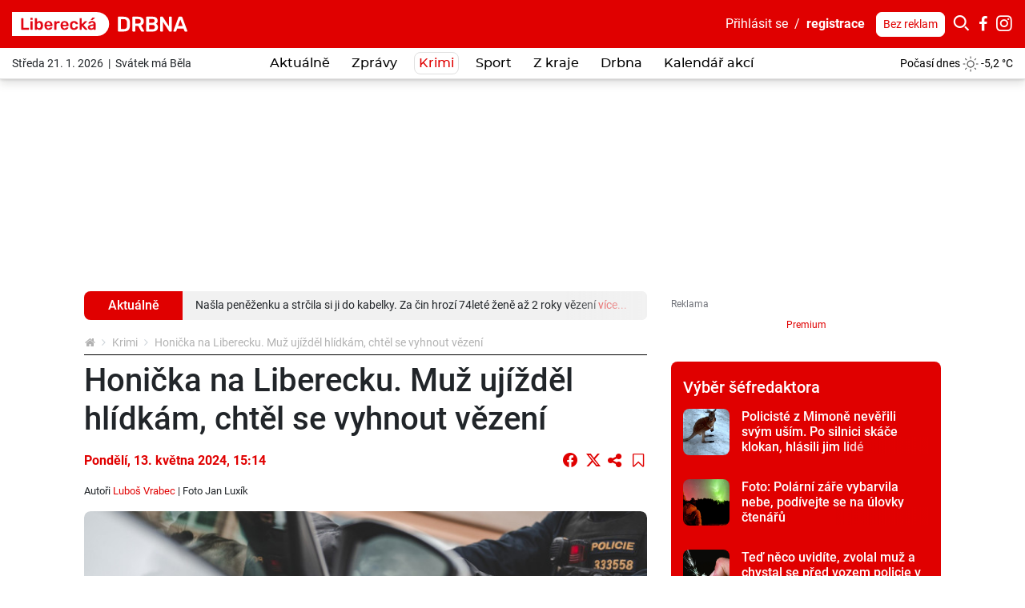

--- FILE ---
content_type: text/html; charset=utf-8
request_url: https://www.google.com/recaptcha/api2/anchor?ar=1&k=6LddU-kdAAAAAEmz38RuMQuo3KNp8g2YoC3B3EzS&co=aHR0cHM6Ly9saWJlcmVja2EuZHJibmEuY3o6NDQz&hl=en&v=PoyoqOPhxBO7pBk68S4YbpHZ&theme=light&size=normal&anchor-ms=20000&execute-ms=30000&cb=tkbuiouuotjp
body_size: 49451
content:
<!DOCTYPE HTML><html dir="ltr" lang="en"><head><meta http-equiv="Content-Type" content="text/html; charset=UTF-8">
<meta http-equiv="X-UA-Compatible" content="IE=edge">
<title>reCAPTCHA</title>
<style type="text/css">
/* cyrillic-ext */
@font-face {
  font-family: 'Roboto';
  font-style: normal;
  font-weight: 400;
  font-stretch: 100%;
  src: url(//fonts.gstatic.com/s/roboto/v48/KFO7CnqEu92Fr1ME7kSn66aGLdTylUAMa3GUBHMdazTgWw.woff2) format('woff2');
  unicode-range: U+0460-052F, U+1C80-1C8A, U+20B4, U+2DE0-2DFF, U+A640-A69F, U+FE2E-FE2F;
}
/* cyrillic */
@font-face {
  font-family: 'Roboto';
  font-style: normal;
  font-weight: 400;
  font-stretch: 100%;
  src: url(//fonts.gstatic.com/s/roboto/v48/KFO7CnqEu92Fr1ME7kSn66aGLdTylUAMa3iUBHMdazTgWw.woff2) format('woff2');
  unicode-range: U+0301, U+0400-045F, U+0490-0491, U+04B0-04B1, U+2116;
}
/* greek-ext */
@font-face {
  font-family: 'Roboto';
  font-style: normal;
  font-weight: 400;
  font-stretch: 100%;
  src: url(//fonts.gstatic.com/s/roboto/v48/KFO7CnqEu92Fr1ME7kSn66aGLdTylUAMa3CUBHMdazTgWw.woff2) format('woff2');
  unicode-range: U+1F00-1FFF;
}
/* greek */
@font-face {
  font-family: 'Roboto';
  font-style: normal;
  font-weight: 400;
  font-stretch: 100%;
  src: url(//fonts.gstatic.com/s/roboto/v48/KFO7CnqEu92Fr1ME7kSn66aGLdTylUAMa3-UBHMdazTgWw.woff2) format('woff2');
  unicode-range: U+0370-0377, U+037A-037F, U+0384-038A, U+038C, U+038E-03A1, U+03A3-03FF;
}
/* math */
@font-face {
  font-family: 'Roboto';
  font-style: normal;
  font-weight: 400;
  font-stretch: 100%;
  src: url(//fonts.gstatic.com/s/roboto/v48/KFO7CnqEu92Fr1ME7kSn66aGLdTylUAMawCUBHMdazTgWw.woff2) format('woff2');
  unicode-range: U+0302-0303, U+0305, U+0307-0308, U+0310, U+0312, U+0315, U+031A, U+0326-0327, U+032C, U+032F-0330, U+0332-0333, U+0338, U+033A, U+0346, U+034D, U+0391-03A1, U+03A3-03A9, U+03B1-03C9, U+03D1, U+03D5-03D6, U+03F0-03F1, U+03F4-03F5, U+2016-2017, U+2034-2038, U+203C, U+2040, U+2043, U+2047, U+2050, U+2057, U+205F, U+2070-2071, U+2074-208E, U+2090-209C, U+20D0-20DC, U+20E1, U+20E5-20EF, U+2100-2112, U+2114-2115, U+2117-2121, U+2123-214F, U+2190, U+2192, U+2194-21AE, U+21B0-21E5, U+21F1-21F2, U+21F4-2211, U+2213-2214, U+2216-22FF, U+2308-230B, U+2310, U+2319, U+231C-2321, U+2336-237A, U+237C, U+2395, U+239B-23B7, U+23D0, U+23DC-23E1, U+2474-2475, U+25AF, U+25B3, U+25B7, U+25BD, U+25C1, U+25CA, U+25CC, U+25FB, U+266D-266F, U+27C0-27FF, U+2900-2AFF, U+2B0E-2B11, U+2B30-2B4C, U+2BFE, U+3030, U+FF5B, U+FF5D, U+1D400-1D7FF, U+1EE00-1EEFF;
}
/* symbols */
@font-face {
  font-family: 'Roboto';
  font-style: normal;
  font-weight: 400;
  font-stretch: 100%;
  src: url(//fonts.gstatic.com/s/roboto/v48/KFO7CnqEu92Fr1ME7kSn66aGLdTylUAMaxKUBHMdazTgWw.woff2) format('woff2');
  unicode-range: U+0001-000C, U+000E-001F, U+007F-009F, U+20DD-20E0, U+20E2-20E4, U+2150-218F, U+2190, U+2192, U+2194-2199, U+21AF, U+21E6-21F0, U+21F3, U+2218-2219, U+2299, U+22C4-22C6, U+2300-243F, U+2440-244A, U+2460-24FF, U+25A0-27BF, U+2800-28FF, U+2921-2922, U+2981, U+29BF, U+29EB, U+2B00-2BFF, U+4DC0-4DFF, U+FFF9-FFFB, U+10140-1018E, U+10190-1019C, U+101A0, U+101D0-101FD, U+102E0-102FB, U+10E60-10E7E, U+1D2C0-1D2D3, U+1D2E0-1D37F, U+1F000-1F0FF, U+1F100-1F1AD, U+1F1E6-1F1FF, U+1F30D-1F30F, U+1F315, U+1F31C, U+1F31E, U+1F320-1F32C, U+1F336, U+1F378, U+1F37D, U+1F382, U+1F393-1F39F, U+1F3A7-1F3A8, U+1F3AC-1F3AF, U+1F3C2, U+1F3C4-1F3C6, U+1F3CA-1F3CE, U+1F3D4-1F3E0, U+1F3ED, U+1F3F1-1F3F3, U+1F3F5-1F3F7, U+1F408, U+1F415, U+1F41F, U+1F426, U+1F43F, U+1F441-1F442, U+1F444, U+1F446-1F449, U+1F44C-1F44E, U+1F453, U+1F46A, U+1F47D, U+1F4A3, U+1F4B0, U+1F4B3, U+1F4B9, U+1F4BB, U+1F4BF, U+1F4C8-1F4CB, U+1F4D6, U+1F4DA, U+1F4DF, U+1F4E3-1F4E6, U+1F4EA-1F4ED, U+1F4F7, U+1F4F9-1F4FB, U+1F4FD-1F4FE, U+1F503, U+1F507-1F50B, U+1F50D, U+1F512-1F513, U+1F53E-1F54A, U+1F54F-1F5FA, U+1F610, U+1F650-1F67F, U+1F687, U+1F68D, U+1F691, U+1F694, U+1F698, U+1F6AD, U+1F6B2, U+1F6B9-1F6BA, U+1F6BC, U+1F6C6-1F6CF, U+1F6D3-1F6D7, U+1F6E0-1F6EA, U+1F6F0-1F6F3, U+1F6F7-1F6FC, U+1F700-1F7FF, U+1F800-1F80B, U+1F810-1F847, U+1F850-1F859, U+1F860-1F887, U+1F890-1F8AD, U+1F8B0-1F8BB, U+1F8C0-1F8C1, U+1F900-1F90B, U+1F93B, U+1F946, U+1F984, U+1F996, U+1F9E9, U+1FA00-1FA6F, U+1FA70-1FA7C, U+1FA80-1FA89, U+1FA8F-1FAC6, U+1FACE-1FADC, U+1FADF-1FAE9, U+1FAF0-1FAF8, U+1FB00-1FBFF;
}
/* vietnamese */
@font-face {
  font-family: 'Roboto';
  font-style: normal;
  font-weight: 400;
  font-stretch: 100%;
  src: url(//fonts.gstatic.com/s/roboto/v48/KFO7CnqEu92Fr1ME7kSn66aGLdTylUAMa3OUBHMdazTgWw.woff2) format('woff2');
  unicode-range: U+0102-0103, U+0110-0111, U+0128-0129, U+0168-0169, U+01A0-01A1, U+01AF-01B0, U+0300-0301, U+0303-0304, U+0308-0309, U+0323, U+0329, U+1EA0-1EF9, U+20AB;
}
/* latin-ext */
@font-face {
  font-family: 'Roboto';
  font-style: normal;
  font-weight: 400;
  font-stretch: 100%;
  src: url(//fonts.gstatic.com/s/roboto/v48/KFO7CnqEu92Fr1ME7kSn66aGLdTylUAMa3KUBHMdazTgWw.woff2) format('woff2');
  unicode-range: U+0100-02BA, U+02BD-02C5, U+02C7-02CC, U+02CE-02D7, U+02DD-02FF, U+0304, U+0308, U+0329, U+1D00-1DBF, U+1E00-1E9F, U+1EF2-1EFF, U+2020, U+20A0-20AB, U+20AD-20C0, U+2113, U+2C60-2C7F, U+A720-A7FF;
}
/* latin */
@font-face {
  font-family: 'Roboto';
  font-style: normal;
  font-weight: 400;
  font-stretch: 100%;
  src: url(//fonts.gstatic.com/s/roboto/v48/KFO7CnqEu92Fr1ME7kSn66aGLdTylUAMa3yUBHMdazQ.woff2) format('woff2');
  unicode-range: U+0000-00FF, U+0131, U+0152-0153, U+02BB-02BC, U+02C6, U+02DA, U+02DC, U+0304, U+0308, U+0329, U+2000-206F, U+20AC, U+2122, U+2191, U+2193, U+2212, U+2215, U+FEFF, U+FFFD;
}
/* cyrillic-ext */
@font-face {
  font-family: 'Roboto';
  font-style: normal;
  font-weight: 500;
  font-stretch: 100%;
  src: url(//fonts.gstatic.com/s/roboto/v48/KFO7CnqEu92Fr1ME7kSn66aGLdTylUAMa3GUBHMdazTgWw.woff2) format('woff2');
  unicode-range: U+0460-052F, U+1C80-1C8A, U+20B4, U+2DE0-2DFF, U+A640-A69F, U+FE2E-FE2F;
}
/* cyrillic */
@font-face {
  font-family: 'Roboto';
  font-style: normal;
  font-weight: 500;
  font-stretch: 100%;
  src: url(//fonts.gstatic.com/s/roboto/v48/KFO7CnqEu92Fr1ME7kSn66aGLdTylUAMa3iUBHMdazTgWw.woff2) format('woff2');
  unicode-range: U+0301, U+0400-045F, U+0490-0491, U+04B0-04B1, U+2116;
}
/* greek-ext */
@font-face {
  font-family: 'Roboto';
  font-style: normal;
  font-weight: 500;
  font-stretch: 100%;
  src: url(//fonts.gstatic.com/s/roboto/v48/KFO7CnqEu92Fr1ME7kSn66aGLdTylUAMa3CUBHMdazTgWw.woff2) format('woff2');
  unicode-range: U+1F00-1FFF;
}
/* greek */
@font-face {
  font-family: 'Roboto';
  font-style: normal;
  font-weight: 500;
  font-stretch: 100%;
  src: url(//fonts.gstatic.com/s/roboto/v48/KFO7CnqEu92Fr1ME7kSn66aGLdTylUAMa3-UBHMdazTgWw.woff2) format('woff2');
  unicode-range: U+0370-0377, U+037A-037F, U+0384-038A, U+038C, U+038E-03A1, U+03A3-03FF;
}
/* math */
@font-face {
  font-family: 'Roboto';
  font-style: normal;
  font-weight: 500;
  font-stretch: 100%;
  src: url(//fonts.gstatic.com/s/roboto/v48/KFO7CnqEu92Fr1ME7kSn66aGLdTylUAMawCUBHMdazTgWw.woff2) format('woff2');
  unicode-range: U+0302-0303, U+0305, U+0307-0308, U+0310, U+0312, U+0315, U+031A, U+0326-0327, U+032C, U+032F-0330, U+0332-0333, U+0338, U+033A, U+0346, U+034D, U+0391-03A1, U+03A3-03A9, U+03B1-03C9, U+03D1, U+03D5-03D6, U+03F0-03F1, U+03F4-03F5, U+2016-2017, U+2034-2038, U+203C, U+2040, U+2043, U+2047, U+2050, U+2057, U+205F, U+2070-2071, U+2074-208E, U+2090-209C, U+20D0-20DC, U+20E1, U+20E5-20EF, U+2100-2112, U+2114-2115, U+2117-2121, U+2123-214F, U+2190, U+2192, U+2194-21AE, U+21B0-21E5, U+21F1-21F2, U+21F4-2211, U+2213-2214, U+2216-22FF, U+2308-230B, U+2310, U+2319, U+231C-2321, U+2336-237A, U+237C, U+2395, U+239B-23B7, U+23D0, U+23DC-23E1, U+2474-2475, U+25AF, U+25B3, U+25B7, U+25BD, U+25C1, U+25CA, U+25CC, U+25FB, U+266D-266F, U+27C0-27FF, U+2900-2AFF, U+2B0E-2B11, U+2B30-2B4C, U+2BFE, U+3030, U+FF5B, U+FF5D, U+1D400-1D7FF, U+1EE00-1EEFF;
}
/* symbols */
@font-face {
  font-family: 'Roboto';
  font-style: normal;
  font-weight: 500;
  font-stretch: 100%;
  src: url(//fonts.gstatic.com/s/roboto/v48/KFO7CnqEu92Fr1ME7kSn66aGLdTylUAMaxKUBHMdazTgWw.woff2) format('woff2');
  unicode-range: U+0001-000C, U+000E-001F, U+007F-009F, U+20DD-20E0, U+20E2-20E4, U+2150-218F, U+2190, U+2192, U+2194-2199, U+21AF, U+21E6-21F0, U+21F3, U+2218-2219, U+2299, U+22C4-22C6, U+2300-243F, U+2440-244A, U+2460-24FF, U+25A0-27BF, U+2800-28FF, U+2921-2922, U+2981, U+29BF, U+29EB, U+2B00-2BFF, U+4DC0-4DFF, U+FFF9-FFFB, U+10140-1018E, U+10190-1019C, U+101A0, U+101D0-101FD, U+102E0-102FB, U+10E60-10E7E, U+1D2C0-1D2D3, U+1D2E0-1D37F, U+1F000-1F0FF, U+1F100-1F1AD, U+1F1E6-1F1FF, U+1F30D-1F30F, U+1F315, U+1F31C, U+1F31E, U+1F320-1F32C, U+1F336, U+1F378, U+1F37D, U+1F382, U+1F393-1F39F, U+1F3A7-1F3A8, U+1F3AC-1F3AF, U+1F3C2, U+1F3C4-1F3C6, U+1F3CA-1F3CE, U+1F3D4-1F3E0, U+1F3ED, U+1F3F1-1F3F3, U+1F3F5-1F3F7, U+1F408, U+1F415, U+1F41F, U+1F426, U+1F43F, U+1F441-1F442, U+1F444, U+1F446-1F449, U+1F44C-1F44E, U+1F453, U+1F46A, U+1F47D, U+1F4A3, U+1F4B0, U+1F4B3, U+1F4B9, U+1F4BB, U+1F4BF, U+1F4C8-1F4CB, U+1F4D6, U+1F4DA, U+1F4DF, U+1F4E3-1F4E6, U+1F4EA-1F4ED, U+1F4F7, U+1F4F9-1F4FB, U+1F4FD-1F4FE, U+1F503, U+1F507-1F50B, U+1F50D, U+1F512-1F513, U+1F53E-1F54A, U+1F54F-1F5FA, U+1F610, U+1F650-1F67F, U+1F687, U+1F68D, U+1F691, U+1F694, U+1F698, U+1F6AD, U+1F6B2, U+1F6B9-1F6BA, U+1F6BC, U+1F6C6-1F6CF, U+1F6D3-1F6D7, U+1F6E0-1F6EA, U+1F6F0-1F6F3, U+1F6F7-1F6FC, U+1F700-1F7FF, U+1F800-1F80B, U+1F810-1F847, U+1F850-1F859, U+1F860-1F887, U+1F890-1F8AD, U+1F8B0-1F8BB, U+1F8C0-1F8C1, U+1F900-1F90B, U+1F93B, U+1F946, U+1F984, U+1F996, U+1F9E9, U+1FA00-1FA6F, U+1FA70-1FA7C, U+1FA80-1FA89, U+1FA8F-1FAC6, U+1FACE-1FADC, U+1FADF-1FAE9, U+1FAF0-1FAF8, U+1FB00-1FBFF;
}
/* vietnamese */
@font-face {
  font-family: 'Roboto';
  font-style: normal;
  font-weight: 500;
  font-stretch: 100%;
  src: url(//fonts.gstatic.com/s/roboto/v48/KFO7CnqEu92Fr1ME7kSn66aGLdTylUAMa3OUBHMdazTgWw.woff2) format('woff2');
  unicode-range: U+0102-0103, U+0110-0111, U+0128-0129, U+0168-0169, U+01A0-01A1, U+01AF-01B0, U+0300-0301, U+0303-0304, U+0308-0309, U+0323, U+0329, U+1EA0-1EF9, U+20AB;
}
/* latin-ext */
@font-face {
  font-family: 'Roboto';
  font-style: normal;
  font-weight: 500;
  font-stretch: 100%;
  src: url(//fonts.gstatic.com/s/roboto/v48/KFO7CnqEu92Fr1ME7kSn66aGLdTylUAMa3KUBHMdazTgWw.woff2) format('woff2');
  unicode-range: U+0100-02BA, U+02BD-02C5, U+02C7-02CC, U+02CE-02D7, U+02DD-02FF, U+0304, U+0308, U+0329, U+1D00-1DBF, U+1E00-1E9F, U+1EF2-1EFF, U+2020, U+20A0-20AB, U+20AD-20C0, U+2113, U+2C60-2C7F, U+A720-A7FF;
}
/* latin */
@font-face {
  font-family: 'Roboto';
  font-style: normal;
  font-weight: 500;
  font-stretch: 100%;
  src: url(//fonts.gstatic.com/s/roboto/v48/KFO7CnqEu92Fr1ME7kSn66aGLdTylUAMa3yUBHMdazQ.woff2) format('woff2');
  unicode-range: U+0000-00FF, U+0131, U+0152-0153, U+02BB-02BC, U+02C6, U+02DA, U+02DC, U+0304, U+0308, U+0329, U+2000-206F, U+20AC, U+2122, U+2191, U+2193, U+2212, U+2215, U+FEFF, U+FFFD;
}
/* cyrillic-ext */
@font-face {
  font-family: 'Roboto';
  font-style: normal;
  font-weight: 900;
  font-stretch: 100%;
  src: url(//fonts.gstatic.com/s/roboto/v48/KFO7CnqEu92Fr1ME7kSn66aGLdTylUAMa3GUBHMdazTgWw.woff2) format('woff2');
  unicode-range: U+0460-052F, U+1C80-1C8A, U+20B4, U+2DE0-2DFF, U+A640-A69F, U+FE2E-FE2F;
}
/* cyrillic */
@font-face {
  font-family: 'Roboto';
  font-style: normal;
  font-weight: 900;
  font-stretch: 100%;
  src: url(//fonts.gstatic.com/s/roboto/v48/KFO7CnqEu92Fr1ME7kSn66aGLdTylUAMa3iUBHMdazTgWw.woff2) format('woff2');
  unicode-range: U+0301, U+0400-045F, U+0490-0491, U+04B0-04B1, U+2116;
}
/* greek-ext */
@font-face {
  font-family: 'Roboto';
  font-style: normal;
  font-weight: 900;
  font-stretch: 100%;
  src: url(//fonts.gstatic.com/s/roboto/v48/KFO7CnqEu92Fr1ME7kSn66aGLdTylUAMa3CUBHMdazTgWw.woff2) format('woff2');
  unicode-range: U+1F00-1FFF;
}
/* greek */
@font-face {
  font-family: 'Roboto';
  font-style: normal;
  font-weight: 900;
  font-stretch: 100%;
  src: url(//fonts.gstatic.com/s/roboto/v48/KFO7CnqEu92Fr1ME7kSn66aGLdTylUAMa3-UBHMdazTgWw.woff2) format('woff2');
  unicode-range: U+0370-0377, U+037A-037F, U+0384-038A, U+038C, U+038E-03A1, U+03A3-03FF;
}
/* math */
@font-face {
  font-family: 'Roboto';
  font-style: normal;
  font-weight: 900;
  font-stretch: 100%;
  src: url(//fonts.gstatic.com/s/roboto/v48/KFO7CnqEu92Fr1ME7kSn66aGLdTylUAMawCUBHMdazTgWw.woff2) format('woff2');
  unicode-range: U+0302-0303, U+0305, U+0307-0308, U+0310, U+0312, U+0315, U+031A, U+0326-0327, U+032C, U+032F-0330, U+0332-0333, U+0338, U+033A, U+0346, U+034D, U+0391-03A1, U+03A3-03A9, U+03B1-03C9, U+03D1, U+03D5-03D6, U+03F0-03F1, U+03F4-03F5, U+2016-2017, U+2034-2038, U+203C, U+2040, U+2043, U+2047, U+2050, U+2057, U+205F, U+2070-2071, U+2074-208E, U+2090-209C, U+20D0-20DC, U+20E1, U+20E5-20EF, U+2100-2112, U+2114-2115, U+2117-2121, U+2123-214F, U+2190, U+2192, U+2194-21AE, U+21B0-21E5, U+21F1-21F2, U+21F4-2211, U+2213-2214, U+2216-22FF, U+2308-230B, U+2310, U+2319, U+231C-2321, U+2336-237A, U+237C, U+2395, U+239B-23B7, U+23D0, U+23DC-23E1, U+2474-2475, U+25AF, U+25B3, U+25B7, U+25BD, U+25C1, U+25CA, U+25CC, U+25FB, U+266D-266F, U+27C0-27FF, U+2900-2AFF, U+2B0E-2B11, U+2B30-2B4C, U+2BFE, U+3030, U+FF5B, U+FF5D, U+1D400-1D7FF, U+1EE00-1EEFF;
}
/* symbols */
@font-face {
  font-family: 'Roboto';
  font-style: normal;
  font-weight: 900;
  font-stretch: 100%;
  src: url(//fonts.gstatic.com/s/roboto/v48/KFO7CnqEu92Fr1ME7kSn66aGLdTylUAMaxKUBHMdazTgWw.woff2) format('woff2');
  unicode-range: U+0001-000C, U+000E-001F, U+007F-009F, U+20DD-20E0, U+20E2-20E4, U+2150-218F, U+2190, U+2192, U+2194-2199, U+21AF, U+21E6-21F0, U+21F3, U+2218-2219, U+2299, U+22C4-22C6, U+2300-243F, U+2440-244A, U+2460-24FF, U+25A0-27BF, U+2800-28FF, U+2921-2922, U+2981, U+29BF, U+29EB, U+2B00-2BFF, U+4DC0-4DFF, U+FFF9-FFFB, U+10140-1018E, U+10190-1019C, U+101A0, U+101D0-101FD, U+102E0-102FB, U+10E60-10E7E, U+1D2C0-1D2D3, U+1D2E0-1D37F, U+1F000-1F0FF, U+1F100-1F1AD, U+1F1E6-1F1FF, U+1F30D-1F30F, U+1F315, U+1F31C, U+1F31E, U+1F320-1F32C, U+1F336, U+1F378, U+1F37D, U+1F382, U+1F393-1F39F, U+1F3A7-1F3A8, U+1F3AC-1F3AF, U+1F3C2, U+1F3C4-1F3C6, U+1F3CA-1F3CE, U+1F3D4-1F3E0, U+1F3ED, U+1F3F1-1F3F3, U+1F3F5-1F3F7, U+1F408, U+1F415, U+1F41F, U+1F426, U+1F43F, U+1F441-1F442, U+1F444, U+1F446-1F449, U+1F44C-1F44E, U+1F453, U+1F46A, U+1F47D, U+1F4A3, U+1F4B0, U+1F4B3, U+1F4B9, U+1F4BB, U+1F4BF, U+1F4C8-1F4CB, U+1F4D6, U+1F4DA, U+1F4DF, U+1F4E3-1F4E6, U+1F4EA-1F4ED, U+1F4F7, U+1F4F9-1F4FB, U+1F4FD-1F4FE, U+1F503, U+1F507-1F50B, U+1F50D, U+1F512-1F513, U+1F53E-1F54A, U+1F54F-1F5FA, U+1F610, U+1F650-1F67F, U+1F687, U+1F68D, U+1F691, U+1F694, U+1F698, U+1F6AD, U+1F6B2, U+1F6B9-1F6BA, U+1F6BC, U+1F6C6-1F6CF, U+1F6D3-1F6D7, U+1F6E0-1F6EA, U+1F6F0-1F6F3, U+1F6F7-1F6FC, U+1F700-1F7FF, U+1F800-1F80B, U+1F810-1F847, U+1F850-1F859, U+1F860-1F887, U+1F890-1F8AD, U+1F8B0-1F8BB, U+1F8C0-1F8C1, U+1F900-1F90B, U+1F93B, U+1F946, U+1F984, U+1F996, U+1F9E9, U+1FA00-1FA6F, U+1FA70-1FA7C, U+1FA80-1FA89, U+1FA8F-1FAC6, U+1FACE-1FADC, U+1FADF-1FAE9, U+1FAF0-1FAF8, U+1FB00-1FBFF;
}
/* vietnamese */
@font-face {
  font-family: 'Roboto';
  font-style: normal;
  font-weight: 900;
  font-stretch: 100%;
  src: url(//fonts.gstatic.com/s/roboto/v48/KFO7CnqEu92Fr1ME7kSn66aGLdTylUAMa3OUBHMdazTgWw.woff2) format('woff2');
  unicode-range: U+0102-0103, U+0110-0111, U+0128-0129, U+0168-0169, U+01A0-01A1, U+01AF-01B0, U+0300-0301, U+0303-0304, U+0308-0309, U+0323, U+0329, U+1EA0-1EF9, U+20AB;
}
/* latin-ext */
@font-face {
  font-family: 'Roboto';
  font-style: normal;
  font-weight: 900;
  font-stretch: 100%;
  src: url(//fonts.gstatic.com/s/roboto/v48/KFO7CnqEu92Fr1ME7kSn66aGLdTylUAMa3KUBHMdazTgWw.woff2) format('woff2');
  unicode-range: U+0100-02BA, U+02BD-02C5, U+02C7-02CC, U+02CE-02D7, U+02DD-02FF, U+0304, U+0308, U+0329, U+1D00-1DBF, U+1E00-1E9F, U+1EF2-1EFF, U+2020, U+20A0-20AB, U+20AD-20C0, U+2113, U+2C60-2C7F, U+A720-A7FF;
}
/* latin */
@font-face {
  font-family: 'Roboto';
  font-style: normal;
  font-weight: 900;
  font-stretch: 100%;
  src: url(//fonts.gstatic.com/s/roboto/v48/KFO7CnqEu92Fr1ME7kSn66aGLdTylUAMa3yUBHMdazQ.woff2) format('woff2');
  unicode-range: U+0000-00FF, U+0131, U+0152-0153, U+02BB-02BC, U+02C6, U+02DA, U+02DC, U+0304, U+0308, U+0329, U+2000-206F, U+20AC, U+2122, U+2191, U+2193, U+2212, U+2215, U+FEFF, U+FFFD;
}

</style>
<link rel="stylesheet" type="text/css" href="https://www.gstatic.com/recaptcha/releases/PoyoqOPhxBO7pBk68S4YbpHZ/styles__ltr.css">
<script nonce="HzQw9DeMJNAex9bou7rfXw" type="text/javascript">window['__recaptcha_api'] = 'https://www.google.com/recaptcha/api2/';</script>
<script type="text/javascript" src="https://www.gstatic.com/recaptcha/releases/PoyoqOPhxBO7pBk68S4YbpHZ/recaptcha__en.js" nonce="HzQw9DeMJNAex9bou7rfXw">
      
    </script></head>
<body><div id="rc-anchor-alert" class="rc-anchor-alert"></div>
<input type="hidden" id="recaptcha-token" value="[base64]">
<script type="text/javascript" nonce="HzQw9DeMJNAex9bou7rfXw">
      recaptcha.anchor.Main.init("[\x22ainput\x22,[\x22bgdata\x22,\x22\x22,\[base64]/[base64]/[base64]/ZyhXLGgpOnEoW04sMjEsbF0sVywwKSxoKSxmYWxzZSxmYWxzZSl9Y2F0Y2goayl7RygzNTgsVyk/[base64]/[base64]/[base64]/[base64]/[base64]/[base64]/[base64]/bmV3IEJbT10oRFswXSk6dz09Mj9uZXcgQltPXShEWzBdLERbMV0pOnc9PTM/bmV3IEJbT10oRFswXSxEWzFdLERbMl0pOnc9PTQ/[base64]/[base64]/[base64]/[base64]/[base64]\\u003d\x22,\[base64]\\u003d\\u003d\x22,\x22C8KAw4/Dl3/DvMOww5fDs8Onw6ZKPcOHwowjw4EUwp8NTcOaPcO8w67DjcKtw7vDoWLCvsO0w5bDp8Kiw69mUnYZwo7CgVTDhcKxRmR2b8OJUwdpw7DDmMO4w77DgilUwpQ4w4JgwpLDnMK+CH0Fw4LDhcOVY8ODw4NiDDDCrcOfBDETw5d8XsK/wrbDhSXCgm/CocOYEXPDhMOhw6fDn8OsdmLCmsO0w4EIQ0LCmcKwwplAwoTCgF19UHfDlzzCoMObRT7Cl8KKD3VkMsOLLcKZK8O5wpsYw7zCkTZpKMKrDcOsD8KjH8O5VQXCulXCrkTDpcKQLsOyOcKpw7RdXsKSe8OTwqY/wowAL0obb8O/aT7CsMKUwqTDqsK0w6DCpMOlCsKCcsOCVcOlJ8OCwrZawoLCmhfCoHl5a2XCsMKGbmvDuCI5cnzDglY/wpUcM8KhTkDCmAB6wrETwrzCpBHDhcOLw6h2w4QVw4ANdR7Dr8OGwrNXRUh6wp7CsTjCgcObMMOlXcOvwoLCgC9QBwNUZCnChlXDpjjDpkXDrEw9WyYhZMK+LyPCil/Co3PDsMKrw7PDtMOxEMKfwqAYDcOsKMOVwrTChHjChzBRIsKIwrQwHHVzUn4CDcOVXmTDjcOlw4c3w7p9wqRPLD/[base64]/[base64]/Cg8Kowp/CjsOMw5DDvMOzBsKLD8O4w4bChSfCrsKiw6tcV3Bwwo7DscOgbMOZHcK+AMK/wosvDE45Ux5MdFTDogHDt2/CucKLwpLCiXfDksO1eMKVd8OCDCgLwo0CAF8mwqQMwr3CssOowoZ9dUzDp8Opwq/CrRzDgsODwp9iWcOWwoRoKsOsRQPCjCN8woFDVUzDnCjCvxXCsMKpGsKtJ3bDjsOFwrTDvGZWw5zCo8OIw5zCs8OyBcKbfWFlI8KTw5BOPxrCkHfCswHDlsOJB2EIwqFSJRFCZcKKwqDCnMOXW2jCvyIRdiBRGD/DsFwkGRTDkw/[base64]/CpkHDvsKBYsOQw5vDtUnCvQ1sRXnDvcO6w4/DosOVw7HCmMOewp/CszzCuVYZwqRRw5PDlcKUwoHDo8OywqTDlRfCr8OLCUE5Uihaw4jDojbDjsKrRMO5HcK4w63CkMOyD8O+w4TCmXTDh8OfcsOzIjfDuU88wrltw59ZaMOpwobClxEgwpd/BytLwoPCi33Ci8KqWsO0w7rDvCQpWCzDhj9TMnbDvnNSw5Y7YcOnwpx0YMK8w4kTwq0QPMK/HcKJw6PDpMKRwroMPGnDpAXCl00Fd1gdw6Ypwo/[base64]/w59hw5otbMORw4FKw4Z8wo/[base64]/CtcOzP8KAMDMHA8OpYcK3MBnDkW/DqhJkTcKEw5jDqMKGw4nDj0vDhsOTw6jDiH7CtDp1w7YCw4Y3wo43w5LDs8KVw6DDrcOlwqshTiMmC27CnMOtw7cQWMKyEzlWw5Zmw6HDtMO0w5M5w5lKw6rCuMORw6PDnMOIw4cpeQzCuXjDqz8+w5dYw6pAw6DCm148wp5cUsKIV8O2wprCnTJ/T8KiMMOLwpk+w4VJw6EXw6XDpnglwq5qOxtFJ8OzScOcwp/[base64]/Dhg/CvcKVwq/Cp8ObVcOZw6hNwonCsMKXwqgHw7vDtcKIU8OuwpUyc8OJIwslw7fDhcKowrl8T1nDuGPDtDc2Qntxw7/CsMOKwrrCmsK4e8KBworDlGMCKcKhwrNBwrTCgMKtPSfCoMKTwqzChisew6/[base64]/Cn07DmQrCjMOqUlprB3rDq1Uww6oFO1jDucKLUQIbBMKXw6Brw5bCpE/DrcKBw5p1w5PCksOOwpdmP8O0woJ6w4rDssOwdG7CpTXDl8Kywp9NfDLCr8OjECXDncONbsKCeSZKfcKWwq/DscKtGXXDisKcwrUgRknDgsK0KA3CmMOiUQrDkcK1wpZnwrHDk1fDiwdww7QGO8OZwo5jw4pIAsO/VUgucFUCSMKJRGdCfcKqw5JQWS/DvRzCvwMHCzolw6rCqMKue8Kmw7hGMMKAwqokWxzClwzCkFBNwp5Bw5TCmzXCucK/w4bDiCHCuxfDrRceMcOlV8K5wpU9eXbDpMKMBMKDwpvCtzAvw4jDr8KafzNjwr8dVsKMw6ULwo3DowLCvSrDh2rDvFliw59qfCTCg0DCnsKHw4txKirCnMKANSsOwrfDs8Kww7HDiDRka8K/wopfw44dJMOOG8OWRsOqwq0QNMOzLcKiVcOKwqXCi8KLWzEnXAVZNChRwr9dwpDDlMKYZsObUxjDh8KPPBw/W8O/C8OTw4PDtMKdaQNMw7/CmyfDvkfCucOLwq3Drh1lw68oKj3Dh0HDh8KQwqxiLSIEeh3DmQTCvAXCgcK2ScKnwpbCkwEAwoXDjcKnEsKOGcOew5NZN8OyHGcDE8OdwoRLdy9/HMOkw5xVNEBJw6TCp2gyw4XCsMKsKMOMRnrDqCFhW13ClRYCI8KyXcKqGsK9w67DusKRcBIhU8K/[base64]/DisOnD8KWPFDDhcKrbMOEwq0owq5rwqTCpMKxAcOlw7p7w6QQbWfCjMOdVsKlwpXCssOmwqNiw7DCjsOkJ189wp/Dm8OYwqFVw4vDlMK8w4U5wqzCnXjDmldyKgV/w5ADwpnCt17CrRfDj2hsa28kP8OfOMOLw7bCgQ/Dp1DCosOceAIHLsKNASczw6tKaVQDw7UgworCqMOGw4nCoMOjDiFyw6DDk8Onw5c/VMK8EhTDncKlw5YUwqAZYgHDgsO2GTR3ECfDk3LCgjoWwoU+w4BJZ8OLwrwgJcODw5krWMOgw6c1D34eFSxywo/CpgkdWSzCjHIoL8KJbgMHC2pRdzJ7GMOrwoXCvsKcw5Mvw6YiVMOlHsOKwpUCwo/DgcO3bRsIC3rDi8OFw7EJTsKZwqvDm1F/w6XCpBnClMKRVcKNw4hZXX4lFXhawql8UjTDv8K1HcOpcMK4SMKrwp/DtMOeUHxdCwPCgsOJTn3CqmTDnBI+w4FdC8Ofw4Rxw7zCmWx8w4fDucKIwoJKH8K3w5rChG/DtsO+w5pgKXcQw7rCrsOMwoXCmAAUVmEsF2PDt8K3wrTChsOnwpNLw5wgw4rCgsKYw7RWaErCqVzDvFZ9ennDn8O7EMKyCWxcw5/DnRkXCQjChsOlwo8DQMOMaFt3AhtGw7ZDw5PCvMKTwrXDuUM0w43CqMKSw5/CtS0xTy5cw6rDjG9Yw7IeEcK/AMOVXBJxw6vDgMOBYyRtY1jCvMOQXFLChsOFcih7ehgcw6pYM0LDrMKjZcKqwo9cwr7DkcK9ekLCqktnd2l+D8KgwrLDiXbDrcOEwpkHCE0xwpw0XcK/VMKswoNtWw0PR8Kdw7cHHCQhCFTDhUDDscObNsOQwocjw758FcOqw4c0CcO6woYaETzDlsK/VMONw4PDj8OJwpHCsC7DksOrw5p/J8OxaMOLJiLCojbDmsKwalHCicKmE8KIOWzCnMOXOjcrw5PDjMK/A8OZMGjDqCXDsMKWwq3DmAM1RG0swqcsw7wzw5XCvUDDuMKbwr/DhkRWAh0zwoIEFDkOfynChcOwOMKuCWZtGRrClsKCOgfDi8KRdWLCusOeI8OUwpYbwrhAdh7CucOIwp/ChMOWw4HDjMK5w7PCh8OGwpLCisOTEsOCawLDqEjCk8OSYcONwqglfTlLMQHDtAwgXG3Cgy8Cw4EkRXRlMMOHwrHCvcOhw7TCh07Dr3LCrlBSbcOjcMKSwr1yOzzCnFdlwp8rwo3CrCRNw7vChCjCj3cARwHDji3DjiF7w5goesKWMMKCf0LDo8OLwq/CrMKDwqXDlsKMCcKoQcOewoBlw43DlsKWwpUbw6LDisK/MFfCk08/[base64]/DsWzCkVNHwo1vw6zDlAQdwpgpw5/[base64]/CpgoeSsK2aMObNQXCnz3DvMKswoRHUMOgw6QLZ8ONw7lXwqhBOMKPBnrDihXCvsK5OB8Xw5A4KC/[base64]/DtGHDnMKoelrCnMKqw4bCggLCjU3DiMK2B8OiTMOAQcKjw6NNwqN8L2PCiMOwU8O0LApac8KBJ8O0w5/CoMOuw71kZ2bDncO+wrdufsKxw73DtV7Dl2dTwpwEw4sLwqbCkVBrw7bDkFPDhMOOb1MOFEQxw6XDrWgbw7hjOg4bXQ1Swopzw5PCigDCuQjChk09w5Iwwoo1w4JOXMK6D2/[base64]/Du8KmHQvCjMO9w57CjMKiw7tGDMOVLnJlVjnDvcOTw7Ffa37CmMKUwoRbajNlwpEWMnXDpinCjGYAw5jDhk7CvsKeMsKJw4w/w6UHRBgvWDBlw4XDixBpw4/CowLCnQl5XDnCt8O/d1zCtsOoXcObwrRZwpjCuU9Gwp5Yw5djw7vCpMO/[base64]/[base64]/FMO+w6JwwokxdcOvFcOiwpx7woxEw4LDnMOccATDr8OUwpw/[base64]/DvcOtUMKdccKcwosibxJwWsO7Q1g3wq8iBm9aw5oLwrM3QCk+ViFRwqPCpQTDq0jCuMOhw60uw6/CoTLDvMOnc1fDs2tBwpzCjyp8ZjLDnxRXw43DkGYWwoHCkMOKw43DoSHCoSHCi2BXQxQww6TChjscwqDCssOhwpnDlAUhwqAkEgrClBhzwrjDt8OfGC/Cn8O3fQzCmijCvcO2w73CnsK1wqbDucOKdE7ChcKiEhgyLMK0wozDlyI0Zm8TRcKgLcKZalTCpnTDpcORUAXCtMKQK8OeVcKTwqYmIMOQe8OfOzdxG8KAwoVmb1DDlMOSVcOGFcOUF0/Ds8OLw4bChcKBMF/DiQBQw4QHw6LDgMKhw4Jtw7tBwpbCgsK3wqYvw5x8w69Bw7LCrcK+wrnDuwvCtcOVKRfDikDCkEfDrAPDisKdHcOoL8Okw7LCmMKmZy3CgsOuw5ARTl/[base64]/DpWTDqsOkG8OgJENrLlDChcKxw5DCt8KKw5jCtxLChzMgwo8QBMKOw6vDnWnCjcKVccOaa3jDjMKBeklgw6PDkMO0ShDCnwkVw7DDoU8gcGx0Ox06wpxzJDhFw7bCnAFBdHrCng7CrcO/[base64]/[base64]/[base64]/CjCbChcKswrfDpMOEeC/Cn8KtU3xRw4PCqiMFw7wxXXBLw4jDmMOPw5fDkMK7XsKjwrHCn8KnZ8OkVsOOLsOSwrAHa8OOGsKqJcKsNlrCtUrCr2nCm8OXIkfCh8K/f2HDpsO7C8K+RsKUAcOZwpfDgzDCusO3wokITMKMX8O3Im5cVcOdw5nCucKew79DwoPDrRvCk8OGOiHDmMK7YUZfwonDn8KmwqcZwp7ChAbCgsOSw7p/wpjCs8K6a8KYw58cWUEIKFbDqsKpFcKgwpvCklPCksKhwo/Cs8OgwrbDoW8CDyPDgwzDoS4fADIcwp9yecK1L3tsw4PCjhXDonvCr8KZOMOtwo82WcOBw5LCuWbDvHcfw7XCo8Kkc1UKw5bCjkd0ZcKAWXfDncOTPcOMwq0rwqImwqA9w6vDhj3Cp8K7w4Iqw77DnsKvw4V6YTLDnADCmcOCw4Jxw5vDuH/[base64]/[base64]/[base64]/[base64]/w6TCosOSwpo+wpTDn213wqPCucKGNMKMwoYfwrzDuSvDq8OmYidzOsKHwoFSZn0Rw4IoO1NaOsOmB8Kvw7HChsOyWzAaYGs3KcONw5pcw7ZMDBnCqV40w6vDv0Eaw4QmwrPCqHwWJHDCpMO1wp9CF8OKw4XCjinDisKkw6jDssKkG8OLw7/[base64]/DpSjDpcKWwonCswrCsgHCp8K5cMOdVsO1woI6wrZWIsKYwoxUXsK+wpd1w7DCsy/CoFRdMQjCug86AcKHwpnDrMOkGWXDtV9wwrgLw4oRwrzCiREueGrDoMKJwqIHwrjCu8KNwoB+CXJxwo/DtcODwq/Dv8OewowMQsONw7XDtcKwa8OdEsOFBzVAPMOIw6zDihoowpfDl3QTw7Vmw6LDo2BOR8ODKsKbQ8OVRsOxw4AhGcO4WTfDucOBHMKFw7s/cU3DpsK0w4rDsgfDkCtWdGkvAFsfw4zDuX7CqkvDrMObDDfDjBvDljrCpC3CjcOXwp0Vw7gzSmo+wqjCllc4w6XDu8O5wo/[base64]/ClGTDoRXDocONMAM7dsOSfV88QWPDgDk2Hy3CoEZtO8OwwrsjDBk9bDDCocOHHBUhwqbDrxLCh8KGw7orVTXDk8O9ZC7DtxVFZMOeUTEyw53CjzTCucK2w4IPw5BJLcOhU1/CncKzw4FDQUHDu8KkQyXDqsKMcsOHwpHCmhcJwoPCikddw4t3O8KwOBHCkRTDiB7CrsKJFsKMwr4/WMOvO8OUJcObKcKdRknCvCJZZsKKSsKdfjYAwo3Dr8OHwqEMMsOlUmXDjMOWw7/[base64]/Cn8OHETY0NcKZwqHCjkI3wrRPYMOlwowiY3fCtirDv8OOT8KrVE8MN8KowqAtwozCiAZzDEcYByZEwqnDogoOw5Uuwp98Ml7DlcOWwoXCqSVESsK0G8KtwqxrN0FYw60cOcKqJsKRTSYSNBnDr8O0wr7CqcKeIMOyw43CsTY7wrzDosKNGsOEwpJqwrfDuBgDwr/CkMOzVsKkIcKVwqjCg8KKGsOqwpBYw6bDqcKrShMAwpLCsX9ww6R8DnJZwpDCrgnDuGrDpMOPYRTCvMKBcElxJD0wwrZdDRogB8KhXGMMTHxidDI/[base64]/CsljCryLDm2tww51ufsKvw6pDbVw3wqfDhgR6GRDDpzLDqMOBZFh/[base64]/CrcKBwplyfMKAw4PDpz7ChXbCrj3ChUDDtsOsCsOEwq7DhcKcwoHChMOMw6vDk0XCn8ONC8O2eDfCucOLFcOfw44uPBxkDcOYYMK5cgdaK0vDocOFwqjChcOqw5o2w40nEhLDtEHDm3bDlMO7wr3DnXA7wqAwfwpow6bDtHXCrTk/HCvDqRcJw4XDhgrCvsKhw7DDiTXCnMKww4Zkw5EjwrFvwqDDn8Onwo/[base64]/CigYFw75tw65JJwPCjMODO1QFEjBcw6HCujhQwojCksKeZSLCr8Kgw5rDv2/DjEvCv8KLwp7Cm8K8w4s0SMO6wrLCqVTCpQnCqE7DshJDwrc2w6TCkxjCkkAeLMKoWcKewplTw5ZrGSbCjDZvw5xaEcKKaVFVw6QlwrJOwoxjw67DhcOIw4HDpMKww7l/[base64]/DkcKRw4nCp8KSw4LCgk1aFWrCkl5MFcKcw73CrMKLwqDCsQPDtzgYV1cIDS5HWBPCnRLCqcOew4HDlcKMAsO8wo7Dj8OjZn3DlmTDpHDDs8OyecOaw5HCvcOhw4vDqsO7XiBdwogLwrnDg3RRwoHCl8Otw5EQw6dCwr/CpMKjf3/Cr2PDvsOFwooRw68URMKew6XClkPDncKBw6TDg8OYfQbDlcOyw5zDjw/CisKISC7CrHQBw4HCgsO3wpl9MsOhw6vDiUwZw64/w5PDgsOALsOuey/CgcO8U1bDlns/[base64]/XsO7wqIPw7wZw6bCkcO8FSlpKV7CjsO2w7fCpGrDkcO9ZsKYCcOCZTzCr8KYYsOdOMObexzDlzY6cELChMOdKsK5w7HDk8OlHcOYw7cmw5QwwoLDkwxfaSvDt0/Cl2EXFsOlKsKWScOYbMOtdcK/[base64]/DqMKUP8KESiPCoMOVCMOiKjRwd0JbcQPCjkJDw6XCvmjDqlDCuMOsA8KtaBcxKW/[base64]/[base64]/[base64]/CiCMawqbDtD4CM8KvBz0SecOdXUtDwqsew7Y0ASXDj0XCpcO0w5oBw5nDssOSw5Z2w4NywqJEwqLDqsOOasOFRQtuTH/[base64]/[base64]/DlMKmTWDClQtQFQ9rY8KvwqLDjsKHwpzDlx07JcKHC1HCiW8gwpZpwp7Dj8KyKDMvMsKzTMKpbkjCu27DpcOMKyVpdVdowoLDjBvCk3DCkjbCp8OfesO8I8K+wrjCmcKtKgFgwrHCgcOxDn53w4/DmMKzwqTDl8OiOMOmQXQLw6M1wpVmwpLDlcOzw58/D0fDosKXw5d5ex0wwp4kdcK4ZwvCp2FfTktPw65rcMOKQ8KVw5slw5heV8OTdwZSwp90wqbDk8K2ektxw4/[base64]/EMKTbGXCnSzDhcK4wrcTZsKrTMKDwqN5wotKw47DgjB/w7gAwqt7Z8OjKkUDw6fCvcK0fTjDpcO8w452wphcwqwldBnDtVPDu2/DryE/fSdxE8KNIsOLwrMsABrDi8Kow7XCr8KdNXnDgCvDlsOCOcO5ByPCiMKKw4IOw6UawqvDv2oOwq/Csh3CocKcwrtvHxFkw7cgwqTDjsOOYDDDsDDCtcK6QsOuSi92wrfDsDPCrwkeRMOUw5FXYMOqQg9twqkdVsOcUMKNIcOHVkQXwoIIwo/CqMOdwqrDrcK9wqhOwofCssK3acOfOsKVK3bClF/DolvDiF4DwoLDoMOQw689w6vCrcKMNMKTwphew53DjcKHwqjDmMOZwoHCv2zCgCHDunpDM8KXDcODVAF6wqNpwqtmworDpsOcNULDsWZgCMKENwHDk0AdCsOfwp/CocOpwoPCt8OkDkHDl8KJw44Dw4jCj17DpG0XwpbDvkoXwq/CqcOmXMKiwrTDkMKtASgbwp7ChUocbMOfwpA/ScOEw48GanBtPMOuU8K1U0/DugRVwo16w6nDgsK6wrUqSsOjwpjCrcOBwr/DmX7DpGZtwozCpMKZwpDDg8OEZMKdwoNhKG9Lf8O+w7/[base64]/DsKPw4rDinpYJcOcYMO/cybClHVqwrIew5bDu2IMVRNQw6TCgVIaw6F7QMOJA8OOOzpSARhqw6fDu2Yow67CvWvCgzbDi8KSVyrCs1FXQMOtw6dVwo0ECMOPTBcoe8OmTcKVw6NLw7UHHAltW8Orw6vCgcONBcKcJB/[base64]/DsHHCsFYlw60bwoUbw6nCgMKDworCoMO5W8KHHcO8w68TwrnDvsKxwqcKw6zCvXpLMsKGNcOXa0rCvMK/LnnDkMOAw5A1w55XwpIwO8OjcMKVw704w77Co0jDrMKHwrvCicOhFRkWw64jQcKMVsKsUsKYSMOXcwHChyccwq/DvMOkwrDCqGYiTsKfcV8oYMOnw4tRwqVIF27DlTJdw4Row6/[base64]/CosKjw6hiNcKcWcK9wrTDkCjCgMKWwoESKwcsLlTCu8KBaE41BMKdQHXCt8O/wr/[base64]/Dr8OzOV1uOTNwwp1wFCcILsK/wpxhR1VYw6MOwrjCvkbDmBJzwo06LC/Cj8KDw7I6GMODw4k3wqDDhA7CthBkC2HCpMKMG8OiP2LDm2fDiBh1w6rCo2g1MMKOwrY6cDXDmcO1wqXDmcOlw4bCkcOedMO2A8K4b8OHa8OxwrVdMsKNeyoNw6/Dn2vDrcK6S8OPwqkBe8O4ZMORw5BBw68UwqHCgMKbdgvDiRjDjDMmwqvCvFXCncOjTcOgwrcdQsOqASRNw5YKXsKdK2MBHH1twovCncKYw6TDg1okfcKmwohSYnrDmUZOQcO/LMOWwpdmwocfwrN4wrjCqsKNNMKqDMKawrTDoxrDnnY2w6DChMKSN8KfasObRMK4V8OGD8ODT8OGJnJUWcO/ew1RMgcBwplkN8O4w5jCuMOnwq/Dj2HDsgnDmsOVZ8KXZXRKwogOFDwrX8KJw71XJMOjw5fDrMObMER8WMKRwrfCtn1xwofChT7CtzF6w4lqFz03w63DrXEafj/DripCw4XCkwbCtX4lwqNgM8O9w6fDtULDqMKMwptQwoHCtXRNwoMWXMKkZsK3VsOYBXvDlVhETUBlGcKcA3UWwq7ClRzDqcK/[base64]/[base64]/CrEUew6vDsSjDncKYw6rCg1LDrQvCnsKeACd+cMOCw7pgw6/[base64]/Dk8KBHcO1wo/CpsKcNsKnbidZehHDh8OzCsOCD1Yvwq5Aw7DDrCwZw4jDi8OtwrASw4IidmQ1HCB6woRJwr3Ds2JxbcK+w6/CrwoBPx7ChHIMUsKkXcKKUyfDgMKFwpYOc8OWOScHwrINw4nCgcKJA33DjhTCnsKJCzs+w5zCssOcwonCu8OgwpPCiVMEwqnCrUrCo8OqClhcHhQgwpLDisOZw5TClcKPw60YcQNfREURwrjCmkvDpnHCqcO/w5LDq8KGT3TDrGTCtMOXw4jDocKKwoM4MQbCjhg3ASbCvcOXK2fCtXrCqsOzwpHCsGQTdw5ow4DDs1XChw5VFWV/w5DDoBk8TCYhS8KaTsKcW1nDjMK5VsO9wrEpf3FpwrTCvcO7KsK7HT8/GsOWw6fCthjCu2QlwpPDs8Otwq3CtcOPw5fCtMK+woMgw5DCm8KEAMKtwonCvCtTwqY/c3/CrMKNw5HDmsKFAcOGRlDDvMOjdBjDv1/Du8Kew6QQOcKQw53DrHHCmcKfSRxcDsKxdsO3wrHDkMKUwroRw6jDlkUyw7nDhsKUw5lVDMOTc8K3a1XCjsOEOsK7wqQ0OE8/ScKUw71Iw61gNsOBHsKMw4jDgBDCocO9UMOgSl/CssO4RcKBa8OIw7d2w4zClsOQW0t6d8OlTjkpwpV/[base64]/DnUjDgChvTMKsaQLDh8KQb8Olwq8OwpDDnmTCsMKlwoJgw6ljwqbCo095T8KPOXI8wq9tw5kbwr/ChzYkSsKnw5EQwrjDncO7wobDinICUm7Dh8Kywqkaw4PCszRpUsO2H8KNw7ddw6oYQAnDo8Ovwp7DoTtlwoHCnUEEw6DDjUp4w7zDhkYKw4FrKALCtGbDgsKDwq7DhsKAwrh1w6/CncOHf13DpMKFXsKpwpFdwp8/[base64]/wosbFCDDkMKrwrAdL0ZZw7oxfU3CjcOiwp/Cs2vCmsK9ZMOqcsOGwoEmO8KXTC8xNWAZZmzDmQLDosOzZ8KJwrbDrMKVbz/DucO8TgjDqMOMLCE6J8OsRcOjwr/DkXfDnMO0w43DucO7wonDgydBDDUcwow1VhnDv8K5w6wUw6clwoMawpTDoMKtO3x+w44vwqvCrWrCnsKAA8O1AcKnwqvDmcKaMG4/woJMGE44X8KRw4PDqFXDkcK+w7d9C8KJNzUBw7rDgEPDjBXCoDvCk8OTwpgwfcOFwqXCsMOtbMKCwr5cw6PCsmDDvsOXdMKywqULwphETR0Rwp/CrMOhT01ywr9mw4nCl0xGw7N4Nz4yw6sjw7HDlsOQF2Q1ASDDiMOYwptJZsK0wpbDk8OqBsKhXMOqBMKQHi/ChsKTwrbDisOsbT4KchXCtFB9w4nCnjfCtsO1FsOmDMOubmpKecK7wq/DkMOdw6RuLMKeUsK/fcKjAMKdwrcQwpwWwq7Ckxc6w5/DhiUiw67CsRtwwrHDv3F/cyV9VMK1w5k9RcKRA8Olc8KFC8OAUzIhwqg7VwvDocO5w7PDh2DCs0EYw79fL8O/FsKUwrbDlVtFXsOLw4/CljlKw7HCh8OzwqRMw6bCl8KDJhzCjMOWHER/w4fCn8Kfwok3wrcQwo7ClSJew57Dhhl1wr/CpMOhYsOCwrAjAcOjwq5CwqVswoTDmMOmwpR1ecOEwrjCrcKXw7svwo/CgcKzwp/[base64]/CvsKAwr3DszjDu8OpwoRew5ttXsOrScKXw4nDncKfTzDCp8OUw6LCp8ONKCbChUjDmx1GwpgdwoHCgMOiR3rDkC/CmcOJLyfCoMOYwpNFBMOkw5U8w78ORR8PBcONdnzCocOXw5p4w6/CucKgwoMAIizDvU/DoCVew7Bkw7IeOVkVwoBTJCjDuSBRw7/DpMKyD0pwwqE5wpUOwrXCrzvCrBbDlsOdw5nCiMO7MgtnQ8KJwpvDvTfDkwoQA8O4PcOzwooSLMOCw4TCmcOkw6LCrcONACEDbwXDtQTCucO4wqDDlgAKw7PDk8OiL1rCk8KTVMO3IMKMwpTDlizCrThgaHDCq2cAwojCoS9hfcK9FsK6cl3DhEHCr0ctTsORMsOJwr/[base64]/CgsOUP8KewqdoFQrCrXdlN8KjYRXCuCA2wr7CuUUUw7FZOMOKQU7CvXnDj8O7OCvCiHIgwppPS8KjIcKLXGw1ZFjCsUTCjsK3YCfCnFvDgzxoG8KBw7onw6DCqsK6XypZIW00GcOlwo/DqcOIwpjDmkdiw7x2YHPCjcOpAHDDn8KywqIWLcOhwq7CpzYbcMKXNUTDsBfCu8KZbTBWw79/eGnCsCw7wpjDqyDCsF99w7Aow7TCvkMhVMOGGcKowqMRwqouw5U8w4rDncKgwqjCvg7CgMOoUAHCrsOpGcKnNWjDr0FywqVEPMOdwrzCnsO2wqxHwqUHw40MRy7CtW7CnlYlw7fDr8O3MMOKAlE1wqgMwr3CqsK4wo/ChcK5w4fCrMKwwodyw7c9Hxsqwr8pNcOCw4jDuQhWMRIHZsOFwrDDgcOwMlzDrljDqww/LMKMw6zDt8K/wpLCr3I1wofCqcKeQ8O5wrE7FQ7CmMOgTQQbwq7DoyzDu3h5w5V5Q2BDSEHDtlnCi8OmJBTDkcKLwrEeb8OKworDhMOiw4DCrsKDwrbCl07CslnDncKiLEzCiMO4Ux3CocO2wqDCsHjDpsKMHH7CjcKVZsK5woXCjhTClh1Yw7IIG2HChcO1EMKgacORcsO/UsKFwootWUDDtwrDnMKiLcKVw7TDkz3CkWo4w6bCksOXw4bCtsKROG7Cr8Ozw7wOKh/CnsKsDFVqbFvDicKXUDc4dcOTCMKFbMKPw4DCusOFT8OFZcOQwrwGcVHCtcOXwrrCp8O7w4srwrHCrj1KCMOTYBXDm8OKTS8Iw41BwrlHXcKGw7Ijw6F8wqfCgWTDsMKXR8OowqdZwqZtw4nCiQgJwr/Di3PCmcOfw4RdcQBdwq7DsU0BwqQyTMO2w73CkH1+w5/DmsKoNsO1NxbDo3fCjHVbw5tqwoorVsOTQkpfwprCu8Opw4XDlcO0wozDqMOBCMKmdcOewrfCu8KDwpnCq8KeJsOTwoAbwphbecOWw6zDsMKow4nDrsKjw4fCswczwqPCt2QREynCpB/CgwAKw7nCusO2QsOJwoLDicKJwoouUU7ClUPCscKrwp7Chj4SwqQRfMKyw7/ClsOwwpzCh8OSA8KAHcOhwofDksK0w4DChArCmHE+w5/[base64]/Dugwpw6V3wpUJSCAZP8KyQMKqwoUuw6IDw4t0fMKJw7JJwodtXMK/EsKFwogHwo3CvcK+YglgIx3CpMKNwozCmcOgw6jDosK/wrc8Pk7CucK5Z8OJw5nDqSlHOMO+w5FoADjCvcOewr3CmwHDlcOzIHbDpQ/CqmwzYcOSCiDDvMOGw70vwq/DjFwWJkIaJ8OIwrMRb8Ksw50CeFjCo8KhWHnDjMKAw658w5PDg8KFw5pQQQYVw7DCmhd9w4VQdQwVw6TDssKsw6/DsMKFwo0TwoTDgwNCw6DCt8KTScOzw7w7NMONJibDuHbCtcKowr3CujxtOMKpw7soSS0/VmHCgMOmV2/Dh8KDwqdVw503RGvDhD4Hw6LDhMK6w6PDrMK/w6tgByYeCB55fQfDpcOTZxImwo3CuyfCh30cwoINwpgmw43Co8OSwop1wq/DhsOjwq/Do0/Dhj3DtmkVwqluJm7CucOUw5PCs8Kkw4DDgcOZfMK7NcOww6bCoBfDj8KXw4BGwobCvSRIw7/DvcOhBgYlw7/CvxLDlFvDhcKnwqDCrz0SwqFRwojCnsOZI8K3YsOadC8edHsqdcKbwpYtw68EfxMRTcOPKyU9PxPDgTR/W8OKBw0sKMKqMnnCvW3Cn1gRw5Nhw5jCr8O8w69hwpHDiyIIBjliwrfCm8OBw63Cum3DrjjDjsOMw7FFwqDCtAFTwqrCgD/DrsOgw7bDjkZGwrQvw6Ajw63DkkLDl0TDunPDkcKkMj3DuMKnwrzDkVoQwpMpfcKIwpJLBMKTW8OIwr/[base64]/CqHTCqcKgw4YlDgR/DHgQwonDjcK2a2PDsiM3dMOKwqxsw5M2wqR6LW7DgMORIF/Cq8KHKMOtw7HCri1Jw4nCmVR+wpJ+wpfDvSnDgcOpwotaEcKpwoHDrMORw4fCtsK8wqdYMwPDtQ9XacOpwrXCucK5w6XDoMKvw57CssK2N8OsV1LCjsOawqc4ClZ6F8OOInfDgsKfwpfCpcOvf8Klw6jDt2/DlsOVwq7DnlRww6HCv8K8IcO+HcKVB1goS8KMZTUsDWLCnzYuw65ffDdQFcKLw4rDv0LCuH/CjcOwF8OtX8OswqDDpsKWwrbCkSJQw7xIw6t1THoJwoXDp8KtGXEeVMO1wqJ/WsKPwq/CjTfDlMKCTcKDesKaWMKWW8Kxw4VIwpp9w6Mfw70iwp89TxPDu1fCpXpNw4sZw7AdfxHDj8KVw4HCucOGJXrDlw7DvMK5wrrClnNNw6jDpcKbKsKPZMOOwqrCr0t/wpbCgCvDj8OIwrzCscK3CMKwHgcsw7jCuFBRwpo5w7BME0ZIbjnDrMK3wrJBZR15w4fDuyrDuj/DkRYWLRBAbgYlwqo3w5HCisKPw57CiMKxXcKmw6khwqJcwrkfwq3CkcOewoLCpcOiKcK9O3hme3V8acO2w78fw7MmwoUEwr7CrTJ9PkBXNMK1WsKvCQ/DncOoI1NcwrPDosOQwqDCvjLDnU/Co8KywqbCpsK/wpAqw4zDtcKNwonDryI1E8KcwqTCqsO+w5YBTsOMw7DChcO2wp8lBMODHTnCp0tgwpvCucOAEWjDpDlow59/Zj1ve2PClsO0YSxJw6t7wpxiTBpWeGU+w4TDsMKuwpRdwrEPFUUAecKiDDBQAsKuwrvCqcKFRcOQWcO/[base64]/DuUpXwo43w5cxw4/Cq8K5fMKfwo0kE8OTUMKWZB/CmMKywqENw6PCqSbChzo6fRzCligmwpzDkzAkaS7CvR/Ct8ORXsOLwpEVajnDmMKoFm8nw6zCqsONw5vCpcKiZcOOwoRkGGrCsMOPTHg/w5DCgEjDlsK2wq3DnT/DrGvCkcOyUXddaMKfw6w9VRfDicK/w604IEXDrcKrbMK2XTB2F8OsVyAeTMK4SsKHOwwfbMKewr/DtcKeD8KtbA4ZwqfCgxoSw4fCjSrCgMKtwoFyHwDCv8KQWMOFOsO8ccKNJwJXw58UwprCtALDpMOuC2rCiMKowo/DhMKaLMKjSGA8GsK+w5bDhwZsQ0pQwqXDjMK0ZsKWHH4mIsO6w5zCgcKBwo5Iwo/CtMKVJ3DCg1p5IDYZTMKTw6AowoLCvVLDgMKnVMOGdsOsGwpZwooaby5qA0xrwrh2w7TDusKueMKPwpTCihzDlcOmMcKNw51Zw6New4VsYxtTWwXDuRRjfMKuwqlJaDzClMOcf09dw7h/VMOqN8Oqc3IJw609DsODw4nCgsK+dB/CkMOKUHImwpIhUzhYT8KhwqnCoXd9KcO3w63CssKHwobDmQjChcOHw5DDisOUWMOawpvDs8KYFcKAwq/DnMO2w54DQcO8wrIOw4/[base64]/[base64]/CjsOwCV/DpMKsEMK7c8Oiw6jDqcOqwpDCij3DvG5WMTPDkipEDTrCocOUw4tvwqXDhcKDw43CnTYXw6sbPlnCvCp4wqjCuCbDqUUgwrHDjlDChQ/CosKBwr81PcO4bsKQw63DuMKcUWEEw5/DkcOXKBFJdcOZcTHDtTwXw7rDoE1bPcKZwqBWTD/DgnRZw7LDlsOMwo48wrNPwrfDkMOwwrtBNEXCrwd7wpFrw73CrcOVbcKXw4vDlsKwEUxOw5s8FsKOXQ/CpkcqLHHCs8O4CV/[base64]/wpbCqMKjLgDCisK+wr7CuRRow4rDom8fQMOEQQpNwr3Dqg3DmcKCwr/Cu8Oow4YKLMO9w6nDtw\\u003d\\u003d\x22],null,[\x22conf\x22,null,\x226LddU-kdAAAAAEmz38RuMQuo3KNp8g2YoC3B3EzS\x22,0,null,null,null,1,[21,125,63,73,95,87,41,43,42,83,102,105,109,121],[1017145,884],0,null,null,null,null,0,null,0,1,700,1,null,0,\[base64]/76lBhmnigkZhAoZnOKMAhnM8xEZ\x22,0,0,null,null,1,null,0,0,null,null,null,0],\x22https://liberecka.drbna.cz:443\x22,null,[1,1,1],null,null,null,0,3600,[\x22https://www.google.com/intl/en/policies/privacy/\x22,\x22https://www.google.com/intl/en/policies/terms/\x22],\x22Q220VAA83qs5rovqBb6lytLUqB/lRAnFn/+RZDmg2Yo\\u003d\x22,0,0,null,1,1769035528173,0,0,[151,33,250,153],null,[8,245,193,230],\x22RC-LFOHauINjWjzvQ\x22,null,null,null,null,null,\x220dAFcWeA6w4MZ1fdQ1-A5LcTwLeAN34kbOL3Wnxc5tUKkEGoSv0QKzHRV7qW-5Gx7M-XM36CXguMUUVPUBCFlqcwPQgWe0ZNnyjw\x22,1769118328279]");
    </script></body></html>

--- FILE ---
content_type: text/html; charset=utf-8
request_url: https://www.google.com/recaptcha/api2/anchor?ar=1&k=6LddU-kdAAAAAEmz38RuMQuo3KNp8g2YoC3B3EzS&co=aHR0cHM6Ly9saWJlcmVja2EuZHJibmEuY3o6NDQz&hl=en&v=PoyoqOPhxBO7pBk68S4YbpHZ&theme=light&size=normal&anchor-ms=20000&execute-ms=30000&cb=5gcspbu3a00i
body_size: 49109
content:
<!DOCTYPE HTML><html dir="ltr" lang="en"><head><meta http-equiv="Content-Type" content="text/html; charset=UTF-8">
<meta http-equiv="X-UA-Compatible" content="IE=edge">
<title>reCAPTCHA</title>
<style type="text/css">
/* cyrillic-ext */
@font-face {
  font-family: 'Roboto';
  font-style: normal;
  font-weight: 400;
  font-stretch: 100%;
  src: url(//fonts.gstatic.com/s/roboto/v48/KFO7CnqEu92Fr1ME7kSn66aGLdTylUAMa3GUBHMdazTgWw.woff2) format('woff2');
  unicode-range: U+0460-052F, U+1C80-1C8A, U+20B4, U+2DE0-2DFF, U+A640-A69F, U+FE2E-FE2F;
}
/* cyrillic */
@font-face {
  font-family: 'Roboto';
  font-style: normal;
  font-weight: 400;
  font-stretch: 100%;
  src: url(//fonts.gstatic.com/s/roboto/v48/KFO7CnqEu92Fr1ME7kSn66aGLdTylUAMa3iUBHMdazTgWw.woff2) format('woff2');
  unicode-range: U+0301, U+0400-045F, U+0490-0491, U+04B0-04B1, U+2116;
}
/* greek-ext */
@font-face {
  font-family: 'Roboto';
  font-style: normal;
  font-weight: 400;
  font-stretch: 100%;
  src: url(//fonts.gstatic.com/s/roboto/v48/KFO7CnqEu92Fr1ME7kSn66aGLdTylUAMa3CUBHMdazTgWw.woff2) format('woff2');
  unicode-range: U+1F00-1FFF;
}
/* greek */
@font-face {
  font-family: 'Roboto';
  font-style: normal;
  font-weight: 400;
  font-stretch: 100%;
  src: url(//fonts.gstatic.com/s/roboto/v48/KFO7CnqEu92Fr1ME7kSn66aGLdTylUAMa3-UBHMdazTgWw.woff2) format('woff2');
  unicode-range: U+0370-0377, U+037A-037F, U+0384-038A, U+038C, U+038E-03A1, U+03A3-03FF;
}
/* math */
@font-face {
  font-family: 'Roboto';
  font-style: normal;
  font-weight: 400;
  font-stretch: 100%;
  src: url(//fonts.gstatic.com/s/roboto/v48/KFO7CnqEu92Fr1ME7kSn66aGLdTylUAMawCUBHMdazTgWw.woff2) format('woff2');
  unicode-range: U+0302-0303, U+0305, U+0307-0308, U+0310, U+0312, U+0315, U+031A, U+0326-0327, U+032C, U+032F-0330, U+0332-0333, U+0338, U+033A, U+0346, U+034D, U+0391-03A1, U+03A3-03A9, U+03B1-03C9, U+03D1, U+03D5-03D6, U+03F0-03F1, U+03F4-03F5, U+2016-2017, U+2034-2038, U+203C, U+2040, U+2043, U+2047, U+2050, U+2057, U+205F, U+2070-2071, U+2074-208E, U+2090-209C, U+20D0-20DC, U+20E1, U+20E5-20EF, U+2100-2112, U+2114-2115, U+2117-2121, U+2123-214F, U+2190, U+2192, U+2194-21AE, U+21B0-21E5, U+21F1-21F2, U+21F4-2211, U+2213-2214, U+2216-22FF, U+2308-230B, U+2310, U+2319, U+231C-2321, U+2336-237A, U+237C, U+2395, U+239B-23B7, U+23D0, U+23DC-23E1, U+2474-2475, U+25AF, U+25B3, U+25B7, U+25BD, U+25C1, U+25CA, U+25CC, U+25FB, U+266D-266F, U+27C0-27FF, U+2900-2AFF, U+2B0E-2B11, U+2B30-2B4C, U+2BFE, U+3030, U+FF5B, U+FF5D, U+1D400-1D7FF, U+1EE00-1EEFF;
}
/* symbols */
@font-face {
  font-family: 'Roboto';
  font-style: normal;
  font-weight: 400;
  font-stretch: 100%;
  src: url(//fonts.gstatic.com/s/roboto/v48/KFO7CnqEu92Fr1ME7kSn66aGLdTylUAMaxKUBHMdazTgWw.woff2) format('woff2');
  unicode-range: U+0001-000C, U+000E-001F, U+007F-009F, U+20DD-20E0, U+20E2-20E4, U+2150-218F, U+2190, U+2192, U+2194-2199, U+21AF, U+21E6-21F0, U+21F3, U+2218-2219, U+2299, U+22C4-22C6, U+2300-243F, U+2440-244A, U+2460-24FF, U+25A0-27BF, U+2800-28FF, U+2921-2922, U+2981, U+29BF, U+29EB, U+2B00-2BFF, U+4DC0-4DFF, U+FFF9-FFFB, U+10140-1018E, U+10190-1019C, U+101A0, U+101D0-101FD, U+102E0-102FB, U+10E60-10E7E, U+1D2C0-1D2D3, U+1D2E0-1D37F, U+1F000-1F0FF, U+1F100-1F1AD, U+1F1E6-1F1FF, U+1F30D-1F30F, U+1F315, U+1F31C, U+1F31E, U+1F320-1F32C, U+1F336, U+1F378, U+1F37D, U+1F382, U+1F393-1F39F, U+1F3A7-1F3A8, U+1F3AC-1F3AF, U+1F3C2, U+1F3C4-1F3C6, U+1F3CA-1F3CE, U+1F3D4-1F3E0, U+1F3ED, U+1F3F1-1F3F3, U+1F3F5-1F3F7, U+1F408, U+1F415, U+1F41F, U+1F426, U+1F43F, U+1F441-1F442, U+1F444, U+1F446-1F449, U+1F44C-1F44E, U+1F453, U+1F46A, U+1F47D, U+1F4A3, U+1F4B0, U+1F4B3, U+1F4B9, U+1F4BB, U+1F4BF, U+1F4C8-1F4CB, U+1F4D6, U+1F4DA, U+1F4DF, U+1F4E3-1F4E6, U+1F4EA-1F4ED, U+1F4F7, U+1F4F9-1F4FB, U+1F4FD-1F4FE, U+1F503, U+1F507-1F50B, U+1F50D, U+1F512-1F513, U+1F53E-1F54A, U+1F54F-1F5FA, U+1F610, U+1F650-1F67F, U+1F687, U+1F68D, U+1F691, U+1F694, U+1F698, U+1F6AD, U+1F6B2, U+1F6B9-1F6BA, U+1F6BC, U+1F6C6-1F6CF, U+1F6D3-1F6D7, U+1F6E0-1F6EA, U+1F6F0-1F6F3, U+1F6F7-1F6FC, U+1F700-1F7FF, U+1F800-1F80B, U+1F810-1F847, U+1F850-1F859, U+1F860-1F887, U+1F890-1F8AD, U+1F8B0-1F8BB, U+1F8C0-1F8C1, U+1F900-1F90B, U+1F93B, U+1F946, U+1F984, U+1F996, U+1F9E9, U+1FA00-1FA6F, U+1FA70-1FA7C, U+1FA80-1FA89, U+1FA8F-1FAC6, U+1FACE-1FADC, U+1FADF-1FAE9, U+1FAF0-1FAF8, U+1FB00-1FBFF;
}
/* vietnamese */
@font-face {
  font-family: 'Roboto';
  font-style: normal;
  font-weight: 400;
  font-stretch: 100%;
  src: url(//fonts.gstatic.com/s/roboto/v48/KFO7CnqEu92Fr1ME7kSn66aGLdTylUAMa3OUBHMdazTgWw.woff2) format('woff2');
  unicode-range: U+0102-0103, U+0110-0111, U+0128-0129, U+0168-0169, U+01A0-01A1, U+01AF-01B0, U+0300-0301, U+0303-0304, U+0308-0309, U+0323, U+0329, U+1EA0-1EF9, U+20AB;
}
/* latin-ext */
@font-face {
  font-family: 'Roboto';
  font-style: normal;
  font-weight: 400;
  font-stretch: 100%;
  src: url(//fonts.gstatic.com/s/roboto/v48/KFO7CnqEu92Fr1ME7kSn66aGLdTylUAMa3KUBHMdazTgWw.woff2) format('woff2');
  unicode-range: U+0100-02BA, U+02BD-02C5, U+02C7-02CC, U+02CE-02D7, U+02DD-02FF, U+0304, U+0308, U+0329, U+1D00-1DBF, U+1E00-1E9F, U+1EF2-1EFF, U+2020, U+20A0-20AB, U+20AD-20C0, U+2113, U+2C60-2C7F, U+A720-A7FF;
}
/* latin */
@font-face {
  font-family: 'Roboto';
  font-style: normal;
  font-weight: 400;
  font-stretch: 100%;
  src: url(//fonts.gstatic.com/s/roboto/v48/KFO7CnqEu92Fr1ME7kSn66aGLdTylUAMa3yUBHMdazQ.woff2) format('woff2');
  unicode-range: U+0000-00FF, U+0131, U+0152-0153, U+02BB-02BC, U+02C6, U+02DA, U+02DC, U+0304, U+0308, U+0329, U+2000-206F, U+20AC, U+2122, U+2191, U+2193, U+2212, U+2215, U+FEFF, U+FFFD;
}
/* cyrillic-ext */
@font-face {
  font-family: 'Roboto';
  font-style: normal;
  font-weight: 500;
  font-stretch: 100%;
  src: url(//fonts.gstatic.com/s/roboto/v48/KFO7CnqEu92Fr1ME7kSn66aGLdTylUAMa3GUBHMdazTgWw.woff2) format('woff2');
  unicode-range: U+0460-052F, U+1C80-1C8A, U+20B4, U+2DE0-2DFF, U+A640-A69F, U+FE2E-FE2F;
}
/* cyrillic */
@font-face {
  font-family: 'Roboto';
  font-style: normal;
  font-weight: 500;
  font-stretch: 100%;
  src: url(//fonts.gstatic.com/s/roboto/v48/KFO7CnqEu92Fr1ME7kSn66aGLdTylUAMa3iUBHMdazTgWw.woff2) format('woff2');
  unicode-range: U+0301, U+0400-045F, U+0490-0491, U+04B0-04B1, U+2116;
}
/* greek-ext */
@font-face {
  font-family: 'Roboto';
  font-style: normal;
  font-weight: 500;
  font-stretch: 100%;
  src: url(//fonts.gstatic.com/s/roboto/v48/KFO7CnqEu92Fr1ME7kSn66aGLdTylUAMa3CUBHMdazTgWw.woff2) format('woff2');
  unicode-range: U+1F00-1FFF;
}
/* greek */
@font-face {
  font-family: 'Roboto';
  font-style: normal;
  font-weight: 500;
  font-stretch: 100%;
  src: url(//fonts.gstatic.com/s/roboto/v48/KFO7CnqEu92Fr1ME7kSn66aGLdTylUAMa3-UBHMdazTgWw.woff2) format('woff2');
  unicode-range: U+0370-0377, U+037A-037F, U+0384-038A, U+038C, U+038E-03A1, U+03A3-03FF;
}
/* math */
@font-face {
  font-family: 'Roboto';
  font-style: normal;
  font-weight: 500;
  font-stretch: 100%;
  src: url(//fonts.gstatic.com/s/roboto/v48/KFO7CnqEu92Fr1ME7kSn66aGLdTylUAMawCUBHMdazTgWw.woff2) format('woff2');
  unicode-range: U+0302-0303, U+0305, U+0307-0308, U+0310, U+0312, U+0315, U+031A, U+0326-0327, U+032C, U+032F-0330, U+0332-0333, U+0338, U+033A, U+0346, U+034D, U+0391-03A1, U+03A3-03A9, U+03B1-03C9, U+03D1, U+03D5-03D6, U+03F0-03F1, U+03F4-03F5, U+2016-2017, U+2034-2038, U+203C, U+2040, U+2043, U+2047, U+2050, U+2057, U+205F, U+2070-2071, U+2074-208E, U+2090-209C, U+20D0-20DC, U+20E1, U+20E5-20EF, U+2100-2112, U+2114-2115, U+2117-2121, U+2123-214F, U+2190, U+2192, U+2194-21AE, U+21B0-21E5, U+21F1-21F2, U+21F4-2211, U+2213-2214, U+2216-22FF, U+2308-230B, U+2310, U+2319, U+231C-2321, U+2336-237A, U+237C, U+2395, U+239B-23B7, U+23D0, U+23DC-23E1, U+2474-2475, U+25AF, U+25B3, U+25B7, U+25BD, U+25C1, U+25CA, U+25CC, U+25FB, U+266D-266F, U+27C0-27FF, U+2900-2AFF, U+2B0E-2B11, U+2B30-2B4C, U+2BFE, U+3030, U+FF5B, U+FF5D, U+1D400-1D7FF, U+1EE00-1EEFF;
}
/* symbols */
@font-face {
  font-family: 'Roboto';
  font-style: normal;
  font-weight: 500;
  font-stretch: 100%;
  src: url(//fonts.gstatic.com/s/roboto/v48/KFO7CnqEu92Fr1ME7kSn66aGLdTylUAMaxKUBHMdazTgWw.woff2) format('woff2');
  unicode-range: U+0001-000C, U+000E-001F, U+007F-009F, U+20DD-20E0, U+20E2-20E4, U+2150-218F, U+2190, U+2192, U+2194-2199, U+21AF, U+21E6-21F0, U+21F3, U+2218-2219, U+2299, U+22C4-22C6, U+2300-243F, U+2440-244A, U+2460-24FF, U+25A0-27BF, U+2800-28FF, U+2921-2922, U+2981, U+29BF, U+29EB, U+2B00-2BFF, U+4DC0-4DFF, U+FFF9-FFFB, U+10140-1018E, U+10190-1019C, U+101A0, U+101D0-101FD, U+102E0-102FB, U+10E60-10E7E, U+1D2C0-1D2D3, U+1D2E0-1D37F, U+1F000-1F0FF, U+1F100-1F1AD, U+1F1E6-1F1FF, U+1F30D-1F30F, U+1F315, U+1F31C, U+1F31E, U+1F320-1F32C, U+1F336, U+1F378, U+1F37D, U+1F382, U+1F393-1F39F, U+1F3A7-1F3A8, U+1F3AC-1F3AF, U+1F3C2, U+1F3C4-1F3C6, U+1F3CA-1F3CE, U+1F3D4-1F3E0, U+1F3ED, U+1F3F1-1F3F3, U+1F3F5-1F3F7, U+1F408, U+1F415, U+1F41F, U+1F426, U+1F43F, U+1F441-1F442, U+1F444, U+1F446-1F449, U+1F44C-1F44E, U+1F453, U+1F46A, U+1F47D, U+1F4A3, U+1F4B0, U+1F4B3, U+1F4B9, U+1F4BB, U+1F4BF, U+1F4C8-1F4CB, U+1F4D6, U+1F4DA, U+1F4DF, U+1F4E3-1F4E6, U+1F4EA-1F4ED, U+1F4F7, U+1F4F9-1F4FB, U+1F4FD-1F4FE, U+1F503, U+1F507-1F50B, U+1F50D, U+1F512-1F513, U+1F53E-1F54A, U+1F54F-1F5FA, U+1F610, U+1F650-1F67F, U+1F687, U+1F68D, U+1F691, U+1F694, U+1F698, U+1F6AD, U+1F6B2, U+1F6B9-1F6BA, U+1F6BC, U+1F6C6-1F6CF, U+1F6D3-1F6D7, U+1F6E0-1F6EA, U+1F6F0-1F6F3, U+1F6F7-1F6FC, U+1F700-1F7FF, U+1F800-1F80B, U+1F810-1F847, U+1F850-1F859, U+1F860-1F887, U+1F890-1F8AD, U+1F8B0-1F8BB, U+1F8C0-1F8C1, U+1F900-1F90B, U+1F93B, U+1F946, U+1F984, U+1F996, U+1F9E9, U+1FA00-1FA6F, U+1FA70-1FA7C, U+1FA80-1FA89, U+1FA8F-1FAC6, U+1FACE-1FADC, U+1FADF-1FAE9, U+1FAF0-1FAF8, U+1FB00-1FBFF;
}
/* vietnamese */
@font-face {
  font-family: 'Roboto';
  font-style: normal;
  font-weight: 500;
  font-stretch: 100%;
  src: url(//fonts.gstatic.com/s/roboto/v48/KFO7CnqEu92Fr1ME7kSn66aGLdTylUAMa3OUBHMdazTgWw.woff2) format('woff2');
  unicode-range: U+0102-0103, U+0110-0111, U+0128-0129, U+0168-0169, U+01A0-01A1, U+01AF-01B0, U+0300-0301, U+0303-0304, U+0308-0309, U+0323, U+0329, U+1EA0-1EF9, U+20AB;
}
/* latin-ext */
@font-face {
  font-family: 'Roboto';
  font-style: normal;
  font-weight: 500;
  font-stretch: 100%;
  src: url(//fonts.gstatic.com/s/roboto/v48/KFO7CnqEu92Fr1ME7kSn66aGLdTylUAMa3KUBHMdazTgWw.woff2) format('woff2');
  unicode-range: U+0100-02BA, U+02BD-02C5, U+02C7-02CC, U+02CE-02D7, U+02DD-02FF, U+0304, U+0308, U+0329, U+1D00-1DBF, U+1E00-1E9F, U+1EF2-1EFF, U+2020, U+20A0-20AB, U+20AD-20C0, U+2113, U+2C60-2C7F, U+A720-A7FF;
}
/* latin */
@font-face {
  font-family: 'Roboto';
  font-style: normal;
  font-weight: 500;
  font-stretch: 100%;
  src: url(//fonts.gstatic.com/s/roboto/v48/KFO7CnqEu92Fr1ME7kSn66aGLdTylUAMa3yUBHMdazQ.woff2) format('woff2');
  unicode-range: U+0000-00FF, U+0131, U+0152-0153, U+02BB-02BC, U+02C6, U+02DA, U+02DC, U+0304, U+0308, U+0329, U+2000-206F, U+20AC, U+2122, U+2191, U+2193, U+2212, U+2215, U+FEFF, U+FFFD;
}
/* cyrillic-ext */
@font-face {
  font-family: 'Roboto';
  font-style: normal;
  font-weight: 900;
  font-stretch: 100%;
  src: url(//fonts.gstatic.com/s/roboto/v48/KFO7CnqEu92Fr1ME7kSn66aGLdTylUAMa3GUBHMdazTgWw.woff2) format('woff2');
  unicode-range: U+0460-052F, U+1C80-1C8A, U+20B4, U+2DE0-2DFF, U+A640-A69F, U+FE2E-FE2F;
}
/* cyrillic */
@font-face {
  font-family: 'Roboto';
  font-style: normal;
  font-weight: 900;
  font-stretch: 100%;
  src: url(//fonts.gstatic.com/s/roboto/v48/KFO7CnqEu92Fr1ME7kSn66aGLdTylUAMa3iUBHMdazTgWw.woff2) format('woff2');
  unicode-range: U+0301, U+0400-045F, U+0490-0491, U+04B0-04B1, U+2116;
}
/* greek-ext */
@font-face {
  font-family: 'Roboto';
  font-style: normal;
  font-weight: 900;
  font-stretch: 100%;
  src: url(//fonts.gstatic.com/s/roboto/v48/KFO7CnqEu92Fr1ME7kSn66aGLdTylUAMa3CUBHMdazTgWw.woff2) format('woff2');
  unicode-range: U+1F00-1FFF;
}
/* greek */
@font-face {
  font-family: 'Roboto';
  font-style: normal;
  font-weight: 900;
  font-stretch: 100%;
  src: url(//fonts.gstatic.com/s/roboto/v48/KFO7CnqEu92Fr1ME7kSn66aGLdTylUAMa3-UBHMdazTgWw.woff2) format('woff2');
  unicode-range: U+0370-0377, U+037A-037F, U+0384-038A, U+038C, U+038E-03A1, U+03A3-03FF;
}
/* math */
@font-face {
  font-family: 'Roboto';
  font-style: normal;
  font-weight: 900;
  font-stretch: 100%;
  src: url(//fonts.gstatic.com/s/roboto/v48/KFO7CnqEu92Fr1ME7kSn66aGLdTylUAMawCUBHMdazTgWw.woff2) format('woff2');
  unicode-range: U+0302-0303, U+0305, U+0307-0308, U+0310, U+0312, U+0315, U+031A, U+0326-0327, U+032C, U+032F-0330, U+0332-0333, U+0338, U+033A, U+0346, U+034D, U+0391-03A1, U+03A3-03A9, U+03B1-03C9, U+03D1, U+03D5-03D6, U+03F0-03F1, U+03F4-03F5, U+2016-2017, U+2034-2038, U+203C, U+2040, U+2043, U+2047, U+2050, U+2057, U+205F, U+2070-2071, U+2074-208E, U+2090-209C, U+20D0-20DC, U+20E1, U+20E5-20EF, U+2100-2112, U+2114-2115, U+2117-2121, U+2123-214F, U+2190, U+2192, U+2194-21AE, U+21B0-21E5, U+21F1-21F2, U+21F4-2211, U+2213-2214, U+2216-22FF, U+2308-230B, U+2310, U+2319, U+231C-2321, U+2336-237A, U+237C, U+2395, U+239B-23B7, U+23D0, U+23DC-23E1, U+2474-2475, U+25AF, U+25B3, U+25B7, U+25BD, U+25C1, U+25CA, U+25CC, U+25FB, U+266D-266F, U+27C0-27FF, U+2900-2AFF, U+2B0E-2B11, U+2B30-2B4C, U+2BFE, U+3030, U+FF5B, U+FF5D, U+1D400-1D7FF, U+1EE00-1EEFF;
}
/* symbols */
@font-face {
  font-family: 'Roboto';
  font-style: normal;
  font-weight: 900;
  font-stretch: 100%;
  src: url(//fonts.gstatic.com/s/roboto/v48/KFO7CnqEu92Fr1ME7kSn66aGLdTylUAMaxKUBHMdazTgWw.woff2) format('woff2');
  unicode-range: U+0001-000C, U+000E-001F, U+007F-009F, U+20DD-20E0, U+20E2-20E4, U+2150-218F, U+2190, U+2192, U+2194-2199, U+21AF, U+21E6-21F0, U+21F3, U+2218-2219, U+2299, U+22C4-22C6, U+2300-243F, U+2440-244A, U+2460-24FF, U+25A0-27BF, U+2800-28FF, U+2921-2922, U+2981, U+29BF, U+29EB, U+2B00-2BFF, U+4DC0-4DFF, U+FFF9-FFFB, U+10140-1018E, U+10190-1019C, U+101A0, U+101D0-101FD, U+102E0-102FB, U+10E60-10E7E, U+1D2C0-1D2D3, U+1D2E0-1D37F, U+1F000-1F0FF, U+1F100-1F1AD, U+1F1E6-1F1FF, U+1F30D-1F30F, U+1F315, U+1F31C, U+1F31E, U+1F320-1F32C, U+1F336, U+1F378, U+1F37D, U+1F382, U+1F393-1F39F, U+1F3A7-1F3A8, U+1F3AC-1F3AF, U+1F3C2, U+1F3C4-1F3C6, U+1F3CA-1F3CE, U+1F3D4-1F3E0, U+1F3ED, U+1F3F1-1F3F3, U+1F3F5-1F3F7, U+1F408, U+1F415, U+1F41F, U+1F426, U+1F43F, U+1F441-1F442, U+1F444, U+1F446-1F449, U+1F44C-1F44E, U+1F453, U+1F46A, U+1F47D, U+1F4A3, U+1F4B0, U+1F4B3, U+1F4B9, U+1F4BB, U+1F4BF, U+1F4C8-1F4CB, U+1F4D6, U+1F4DA, U+1F4DF, U+1F4E3-1F4E6, U+1F4EA-1F4ED, U+1F4F7, U+1F4F9-1F4FB, U+1F4FD-1F4FE, U+1F503, U+1F507-1F50B, U+1F50D, U+1F512-1F513, U+1F53E-1F54A, U+1F54F-1F5FA, U+1F610, U+1F650-1F67F, U+1F687, U+1F68D, U+1F691, U+1F694, U+1F698, U+1F6AD, U+1F6B2, U+1F6B9-1F6BA, U+1F6BC, U+1F6C6-1F6CF, U+1F6D3-1F6D7, U+1F6E0-1F6EA, U+1F6F0-1F6F3, U+1F6F7-1F6FC, U+1F700-1F7FF, U+1F800-1F80B, U+1F810-1F847, U+1F850-1F859, U+1F860-1F887, U+1F890-1F8AD, U+1F8B0-1F8BB, U+1F8C0-1F8C1, U+1F900-1F90B, U+1F93B, U+1F946, U+1F984, U+1F996, U+1F9E9, U+1FA00-1FA6F, U+1FA70-1FA7C, U+1FA80-1FA89, U+1FA8F-1FAC6, U+1FACE-1FADC, U+1FADF-1FAE9, U+1FAF0-1FAF8, U+1FB00-1FBFF;
}
/* vietnamese */
@font-face {
  font-family: 'Roboto';
  font-style: normal;
  font-weight: 900;
  font-stretch: 100%;
  src: url(//fonts.gstatic.com/s/roboto/v48/KFO7CnqEu92Fr1ME7kSn66aGLdTylUAMa3OUBHMdazTgWw.woff2) format('woff2');
  unicode-range: U+0102-0103, U+0110-0111, U+0128-0129, U+0168-0169, U+01A0-01A1, U+01AF-01B0, U+0300-0301, U+0303-0304, U+0308-0309, U+0323, U+0329, U+1EA0-1EF9, U+20AB;
}
/* latin-ext */
@font-face {
  font-family: 'Roboto';
  font-style: normal;
  font-weight: 900;
  font-stretch: 100%;
  src: url(//fonts.gstatic.com/s/roboto/v48/KFO7CnqEu92Fr1ME7kSn66aGLdTylUAMa3KUBHMdazTgWw.woff2) format('woff2');
  unicode-range: U+0100-02BA, U+02BD-02C5, U+02C7-02CC, U+02CE-02D7, U+02DD-02FF, U+0304, U+0308, U+0329, U+1D00-1DBF, U+1E00-1E9F, U+1EF2-1EFF, U+2020, U+20A0-20AB, U+20AD-20C0, U+2113, U+2C60-2C7F, U+A720-A7FF;
}
/* latin */
@font-face {
  font-family: 'Roboto';
  font-style: normal;
  font-weight: 900;
  font-stretch: 100%;
  src: url(//fonts.gstatic.com/s/roboto/v48/KFO7CnqEu92Fr1ME7kSn66aGLdTylUAMa3yUBHMdazQ.woff2) format('woff2');
  unicode-range: U+0000-00FF, U+0131, U+0152-0153, U+02BB-02BC, U+02C6, U+02DA, U+02DC, U+0304, U+0308, U+0329, U+2000-206F, U+20AC, U+2122, U+2191, U+2193, U+2212, U+2215, U+FEFF, U+FFFD;
}

</style>
<link rel="stylesheet" type="text/css" href="https://www.gstatic.com/recaptcha/releases/PoyoqOPhxBO7pBk68S4YbpHZ/styles__ltr.css">
<script nonce="K_0qmU6yCfqg9JxtYua1Eg" type="text/javascript">window['__recaptcha_api'] = 'https://www.google.com/recaptcha/api2/';</script>
<script type="text/javascript" src="https://www.gstatic.com/recaptcha/releases/PoyoqOPhxBO7pBk68S4YbpHZ/recaptcha__en.js" nonce="K_0qmU6yCfqg9JxtYua1Eg">
      
    </script></head>
<body><div id="rc-anchor-alert" class="rc-anchor-alert"></div>
<input type="hidden" id="recaptcha-token" value="[base64]">
<script type="text/javascript" nonce="K_0qmU6yCfqg9JxtYua1Eg">
      recaptcha.anchor.Main.init("[\x22ainput\x22,[\x22bgdata\x22,\x22\x22,\[base64]/[base64]/[base64]/ZyhXLGgpOnEoW04sMjEsbF0sVywwKSxoKSxmYWxzZSxmYWxzZSl9Y2F0Y2goayl7RygzNTgsVyk/[base64]/[base64]/[base64]/[base64]/[base64]/[base64]/[base64]/bmV3IEJbT10oRFswXSk6dz09Mj9uZXcgQltPXShEWzBdLERbMV0pOnc9PTM/bmV3IEJbT10oRFswXSxEWzFdLERbMl0pOnc9PTQ/[base64]/[base64]/[base64]/[base64]/[base64]\\u003d\x22,\[base64]\x22,\x22wobDisKvw6QAw7vCm8KRXsO3ScOjB8O0DzwfwogHw7VbLcOBwoseZhvDjMKzLsKOaQDChcO8wpzDqwrCrcK4w4Epwoo0wq8Cw4bCsyYBPsKpSH1iDsK0w7xqERI/[base64]/CrMKNP1glwpnCp8KCA8Kad8KqwrvCosOaw4pLY2swTcOIRRtOL0Qjw53CsMKreHhDVnNrIcK9wpxBw6l8w5YIwrY/[base64]/RcKFw7ojwoRswpjCvMKBL3tJIRdJwoPDhMKww6wcwobCmXLCgBEMKFrCisKgZADDt8KiBlzDu8K+QUvDkRfDpMOWBRzCvRnDpMK2wpdufMOwLE9pw4RnwovCjcKIw6Z2Cw0cw6HDrsK/I8OVwprDn8Ocw7t3wrgvLRRhGB/DjsKYZXjDj8OgwpjCmGrChCnCuMKiB8Krw5FWwo/[base64]/YMO8NMOVw78Iwo45OcKvJ0oEw4jCuzYkw6DCpQ0Nwq/DhGrCsQ45w5jClcOSwrx/OCvDkMOmwos9HMOxYMKMwpUnKsOCH2YAJ1/Dj8KpU8OmKsO5DQVzQMOhIMKKHlVMdhTDnMOcw6xWEcOsaG86Knd7w7jCpcOGb2bCmTrDrQfDgg3ChMKDwrEpI8KKwpfCvg/CncOSUxHDp38yaiJ1V8KcaMK0civDpjRrw40uIAbDhsKJw7DCo8OsOzEZw6/[base64]/DuxZhSGJSw71iwrnDk8KVwovDp1RUwoxtwpYrEGkywoLDvsO/ccOAXMKMcMKJWk4uwpVOw6bDqG/CggzCm1MSH8OCwph5AcOowpF0wpbDhlPDuGIvwrbDs8KIwoHCpMOkB8OVwrTDoMK/wq18QMK3dARVw43CjcKVwr7CkGpVIzg4Q8KwJmLClcK8ei/Dn8KSw4HDv8Kgw6jDvMObb8OawqHDo8KgRcKrWMKCwqs2DhPCj1xPTsKAw4jClcKSVcKVSsOjw6A+DEXCsBbDnjVRLhJSUQZ2M3c9wqs/w58zwqDCscKcJcKZwpLDmX5uO1l4XMKLUTrDo8Khw4zDgcK+UV/[base64]/Dtz16VMOJfx7DtcOfwodQPQJiwq8cwro/IG7Ch8KpenpMOk8RwqfCpsOaKAbClH/DgkESYsOYdsKYwr0IwozCscOxw7vCtcO3w6s4O8K0wp9wGMKow4fCkmjCi8O6wrzCmlNsw6PCr1/CnxLCr8Oqbg/DomBow7/CpiAYw7nDksKEw7TDugvCisO4w4d6wprDrWvCj8KQBTgOw5/DpR3DpcKFW8KDS8O6HyrCmWlNTcKSWcOLCDzCrcOow7dEPGzDvhUgb8KJw4/Dr8K9J8OKEsOOE8Kqw4XCj0HDmhLDlcKTWsKMwqRDwrXDhD5oV07DiSjCknt5b3hywq/DlVrCj8OEIRXCj8KNWMK3asKgcVnCg8KMwqrDl8KDKQTCpknDnkgew6zCjcKDw7jCmsKXwp9eaC7ChsKRw6hYJsOKw4zDrwPDjMO3wrLDt2RITsOYwok1J8K2wq7Cm15POnrDkW1vw5jDsMKZw7YBcg/[base64]/wpLDvC7CkHpXwpzClS50B3zDnlBTwrPCnxzDsMOHYTxGM8O7w4PCr8KcwrgrKsKEwrnDkW3DonjDmnxkwqUpUgEXwp8xw7M2w5ozT8KDbD/Dj8O/dw7DlU3CmwTDp8KySSYqw7LChMOlfgHDt8K/bMKSw6EWUsO/w40uWVlTahUOwqHCs8OlLcK3w6zCjsOeIMOtwrFME8ODUxHDvHDDoUjCu8KQwojDmwEbwooZN8K3GcKfPMKkNMOsWw7DocOZwr47LU3Dtgdnw5bDkCphwqtWZXhrw78sw4YYw4jCtcKqWcKAah0iw7JnNsKnwo/CpsOnL0jCpGY2w5Yww4PDs8OvMW/Dg8OAVV3Do8KWw6DDs8Oow7LDqsOeScO0EQTDtMOMH8OgwoYCRULDjsO+wpp9XcKvwr7ChgAVRMK9csOhwo7DscKlKzHDsMKHHMK6wrLDoArCn0TCrMOyJV06wrXDqsO5Xg8tw65qwqkoMMOFw7ZuKMKTwr/DhSrDgywGB8KIw4/CgyMNw4/Cvj5pw69Bw6l2w4I4N1DDsxnCn0jDvcOzfsKzN8KQw57CrcKDwpQYwqLDscKwO8Otw6ZmwoQPYStIAAI7w4LCm8KkPFrDjMKWesOzVMK4X1nCgcODwqTDrlYKfQTDjsK0BsKLwoYlQzbDiGVBwoXDpRTCq3vCnMO2RcONUH7DqD/CpTHCj8OAw67CjcODwoPDsCMQw5HDpcKDK8KZw5dPUcOma8Ktw6ZGXcKywqd+XMKnw73CjBdQKgfCtsKyUS4Xw4t7w4HDg8KRIcKSwqZ1w4fCvcO1UHEnCcK5C8K7wrbCjWfDu8Kvw4jCrMKsIcKDwpHCh8K/UAHDvsKJC8Otw5QFBUhaOsOvwpYlPMOwwqHDpB3ClsOOGS/CkFrCu8KJXsKXw5DDmcKGw4c0w6Acw48Kw54MwpvDg1Flw7/DgsO5cGRKw6QHwo17w4saw40DNsKJwrjCpi9NFsKJOcOGw4/DisK3OgPCvg7CvsOKB8KkQVvCusODwr3DusOFY0nDtVoMwowww4zCk2pSwpYBYADDjsKHEcOUwpvCjwcswqAoKjvCkTHCuQ0FYMO5LAPCjyLDi1PDj8KXc8KhUnDDmcOVJBwjXMKyX0HCgcKtTsK7TcOjwqhFajPDu8KuHMOQM8K/wqTDqsKUwrfCqV7ChXZGDMK2Uj7DncOmwoVXw5PClcKyw77DpC8lw4UEw7vCuBnDnANTRC9ORsKNw43Dk8KtWsOSdMOKF8OyMwhObwViAsKvwodDXWLDhcO7wr/CpFV4w7DChHtjBsKAZwDDucKfwpbDvsOMEyN7DsOKUSfCsBETw6bCmcKRCcO0w5zCqy/Cqg7Dh0PDghzCk8OWwqTDosK8w6QMwrrDr2HDmMKjGCxaw5EiwrfDkMOEwqPCp8OcwqtAwrPDtsKjbWLCgX3CiX13H8K3csOfHUReFw3Ds3Egw7hjwpLDjBUEw5QCwohvKg7CrcKpwpnDgcKTRcOqSsO8SHPDlnPCo0/CscKvKkzCnMKeTjIGwoHCjmXCm8K0wr3CmBbClmYNwrRHRsOqYkp7wqYMJTjCpMKHw7knw7wIfmvDmQJnwp4IwrrDqy/[base64]/Dk8K7wqvCgDYIUC7Ci1PDi8K4ecK6GBNrAiYMVsKjwo9WwpvCp14yw5FPwp5Cb3kkw5FzOQXCvD/DkyBtw6oIw7rCqcO4XsKhVFkBwpLCnsKXFVlJw7sXwqluJCHDrcOxw4skGMOSwq/DtRIEGcOEwqzDu2VPwoAyFMONfFXCiG7Cv8Oww5h7w5PCjMK8wrnCncKkdWzDoMKswqsNFMOqwpDDkic0w4ANCycKwqpyw4/Dn8OrUicXw7JOw4vCnsKBG8K9wo9Pw4UsEsKMwpkAwp/CiDFdIwRFw4Qiw4XDlsOmwrDCm0Fdwodaw4bDrmTDsMOnwqNDf8OxG2XCg01WL3nDrMOSfcKnwpBQAXPCsTxJTsO/w5PDv8KNw4/Cr8KxwpvCgsOLEQPCusKIU8K8wpHCiRkeMsOew4TDg8K6wqvCoxnCrMOrCC5mZsOFJcO+UyN0YcOsPRnDl8KkFFcaw6YBI2Z4wofDm8ODw4HDs8KdSjtFwoQnwp0Rw77DvQMBwpBdwrnCicOzasKWw5LCrHbDhcK0Mz8CfcONw7/CuWIGSwrDtlvDuQliwpnDnMKfTjTDkiQsEMOawpPDskXCgsOMwrF7wo19En8oJ15Qw7HCsMKKwpRjNGbDvTXDksOvwqjDtwbDuMO6CT/Dk8KRFcKsVsK7woDChw3CmcK9w5jCtVbDo8O6wprDhcOnw54Qw60xXMKuQSfDmMKzwqbCo1rChMOGw6PDgQcdH8Ovw6jDtjjCqH/Dl8KpDE/DvCfCkMOQYF7Csl50ccKSwo/DmyYaXinDtMKuw5QYSlcYwojDuyjDil5fCFh0w63DtxgFbEtvHVfCtXJ3w6LDhA/DgjLDkMOjwrbDumVhwp9wcsKrw73Co8K2wo/[base64]/DtcOyShxNwppLQl7Dl8KVw7TDmsOvwqkCRMKDPT93w7gOwrRzw4fDgmQDFsO+w4nDmcOQw6XCmsKwwrbDqgUhw7zCg8ODwqpOCsK7wpJgw5HDtXPCuMK8wo/DtVQ/w6lLwrTCshTCr8O8wqd8W8Kiwr3DoMK/QyfCkVtrwqnCvHNzRcOAwrI6GVvDrMKxc2XDpMO8CMKEJ8OpHcK3FGvCoMO/w5/CsMK0w4HCgBdCw6g5w7JOwoINXMKtwrt1EmbCkMKEf2PCpRUQJxo4VwrDu8Kow6nCuMOmw6nCrH/Dsy5IBx/ChlZ1MMKzw6LDvcOYwrbDl8OVBsOOWg/DkcKxw7oFw4kjLMOMUsOLYcO/wr5ZIitEL8KuBcOgwo/CmmAVA3rCqMKeMiRgBMK2f8OWJBd7E8KowoNhw4lmHk/CiEExwprCqy9cXgpFw47Cj8KBwrsyJmjCvMOkwqc3fxt3w5pVw7htCcOMcSzCr8KKw5jChQd8KsOcwoJ7w5M/[base64]/wrjCkjw6w6nDmcK6woEIC0TDrEHCsMOMEz3CicOpwqYlbMKdwojCn2Mmwrcxw6PDkMO9w5AawpdEHEzCshg/w406wpLDtcOVGEHCunIHEkTCvsOxwrt1w7zCuyjDlsK0w7jCq8KBekcxw74fw7kKAsK9UMKWw5DDvcOGwr/CsMKLw65Cbx/CskMWInJqw6B0KsKxw71OwohiwqnDvsK2TsO4GxTCulXDmAbCjMOofAY+wonCscOXe2DDun84wpbCrcKCw5zDgFYcwpYxGXLCj8O8woQMw7pew5lnwoLCu2jCvcKKY3vDrS0oQm/Cl8O0w6rDm8KLaFB0w6fDr8OzwrZZw4EFwpBWOz3Co3bDmcKTwqHDj8K+w7Ehw5DCtUfCuCxWw6LChMKnfG1Fw5g6w4bCkkALWsOmdcOKTMKJYMOEwrjDvlzDssKwwqDDnUVPL8KxdMOhR03Dvy9KTsKdeMK8wrHDjlEKeijDisK/wovDlsKywowyeR3DoinCsl0dEWZ/wqB0XMOxwq/[base64]/[base64]/[base64]/[base64]/DtMKHQDbDpwIYLGnDr8O1wp7CpsKhfcOTPEF1wos1w6LCjcK0w7LDvC8XVn58CipLw4V6wqE/[base64]/CrmtKwp5He0vDlsK+R8Otf8KkwoHCrcK1wqfCkiXDuCQIw7XDpsKUwqBFScK5MkTCj8OUVxrDmWtIw5J6w60pIS/Com1aw4rCl8K6w7FqwqB5wq3CqxoyYsK6wod/w5gawpFjRnfCpxvDrwV5w6rDmMKdw6TCvHcXwp5pPxbDhxPDh8KgecOtwoHDuhbCv8OwwrF0w6EkwphcUkvCnk9wdcKOwpFfQHXDoMKowoN/[base64]/CpCBnLyt8wqTCrsOpWsOUBgfDk8K2ZcOTw60xwrvClXfDhcOJwoDCqB/CjsKQwqfDnnzCiG/CrsO0w7PDmsKRHsOpDsKZw5ZKOMOWwq0uw7bCs8KeRcOVworDonN3wpnDoTwlw7xfwpnCoy0rwrPDjcOUw5FULMKFesOxQmzCoA5NZUErGMO/[base64]/Ds8Ora2AiwoZpXMO6FMOoMhZnw5HDssOURwR0woLCg24mw5JuPcKSwqM+woJgw6obJsKLw6U/wrIfYSQ+asOSwr4KwrTCsHEiRmjCmgN9wqvDj8OUw6YqwqHDuEBlc8KyV8KVd0k1w6ANw4DDksKqB8ODwogNw7QWZcKbw7MpX1BMb8KHI8Kyw4nDr8O1CsO/Wn3DuCV8FAEuR05dwq7CsMO2P8KAJ8Oqw7TDghrCo3fCuy5rw7xvw4LCtGEgYgo5e8KndkBiwonCh0XCusKFw594wqvCgcKHw6PChcK9w6UAwrjDt3JswoPDnsKUw5TCk8Kpw6HDtTBUwphgwpDCl8OTwpXDvBzCmcOCwq1qMxhAMGDDhElKRD/DvjPDnSprKMOBwovCrTHCvHlVFsKkw7J1CMK7MAzCncKUwoVMIMOvCi/[base64]/H8ODw58Sd8KhwrB8QcKZw6x5HA/[base64]/DsGY3KnvCscOnwrvDuMO5wpNHXcOJZMKIwrJfADZtZMOJwpl/woZQDDYLBC8PS8O4w4w6cgwNZG3CqMO8KsOlwrXDkWXDgsK/XWrCiU3DlC5CfsOyw4Mew7TCr8Kowo12w6Nyw5MwCTo0LXotbFfCtcKjXsKSWitiD8O4wroST8Ovw5htZ8KTIylLwoUVEMOJwpbChMKrQg5hwodmw6PChRLCp8K2w6JNPD/[base64]/DqB/CjsKXfxDDr8Kzwo/DmcOswrsUwoEoATIkDXpcCcOdw4sqbW0KwoVWW8KTwprDp8O0SB3DvcOTw5YYNCbCnBk0wrRVwpFEd8K/[base64]/[base64]/[base64]/DimoXMBTDqRw1w5IBJRXClcO9wrPDpC5dwrd9w7rCh8KTwojChHHCtsKUwoECwr/ChsOeZ8KGdggPw4cSBMK8YcKMfSBOeMKHwpLCqjXDtVVMw7hiLMKAw4/DpMOcw75aasOCw7/CuHHCnFovW3Q5w6EnAnzCjMKVw7FXEjlIZAZZwpVEw4U7DsKvLDJbwr4hw4hsXx/Dn8O/[base64]/Cmj7DmQdQw45mGsKDw4M0dT5DP3Mbw51Gw7U6wpXCmRdYdMKmL8K/GcKdwr/DgFhYS8O6wr3CvcKEw5bCt8K3w4rDpVFTwp8zNivCi8KJw4JGDsKsdTpowqQBTcOgw5XCqn4SwoPCgVvDgcOUw5s8OhXCl8KUwok7aDfDucKOJsKXT8OJw7MUw6cxC03DkcO5CsKxO8KsFFnDt00aw7PCmcOjOWvChWXCjilqwrHCsHMCKMOCZMOWwp/CiHtxwpvCkmjCtlXCiTzCqgnClWfCnMKjwrFPBMKTcCjDng7Ck8OZD8OdfnTDnkTCgHnDonHCtsOhODt4wrhDw6nDgsKnw6rCtHjCpsO+w4nCqMO/[base64]/Ct0NDXsKAwofDscOfMSpGMMOGw4J+wqXCvcKQI27CslvCnMKcw5V6wrbDo8ObQ8KxGSXDtcOgMH7Ci8OXwpvCq8KWwqhqw7fChsKYbMKCSsKdTXzDhcOMVsOtwpM6Vihbwq/[base64]/Bw9yw6g/[base64]/[base64]/wp/DscKmwp1AF8O2QsKQwrxww6vDnMKtH8KpJwYdw64UwqbCgMOnHMOawoPDg8KKworCnS4sacKbw74wRAhKwqvClT3DoWHCgsKZT1zCl3nCm8KhGiZ1YBAcW8Ktw6Jnw6UgAhfDmmtiw5LDmAJlw7PCmi/Dr8KQYhpHw5kkSF1lw6dAb8OTa8K0w6F1FMKUJjjCl3JDK0/Dp8OXUsKCDWQ/aCTDucOUOWDCnGPDi1XDiX4/wprDi8OudsOYw4HDh8Oiw4vDthc4w7/CiXXDnDbCgF5Ow6Bywq/DusO7wqnCqMOeWMKcwqfCgMKjwofCvER4aErCvcOeacODwpx4JyV/w6NhF1HDncOIw67ChcOkN0fCmCvDnGvCqMOfwq4efijDnMOIw7Rkw53DkVshLsKmw58tLgDDpF1AwqjCtsOWOsKPe8Kqw4gZaMOLw53DrMO2w5pSccKNw6TDkR1qbMKXwqPCiHbCtcKWE19eesKbDsKcw5tTJsKzwpkLcWU7wrEDwogiw53CqT/Dt8OdHCk/w483w7cewpo1w79eHsKER8KjD8O1wpQ6w4gTw6/[base64]/wrZVQSPCuRTCpDJjw6jDkkDCksOCw7IVNxovQUZscx8rEMOHw4kAXVjDocOzw7nDsMOJw5TDpm3DjcKBw4/DkMKDw6oMbSrDok8XwpbDiMO4BsK5w4nDpz7Cg282w50SwoA0bsOgw5XCscOVYw5FLhbDgjB0wpfDssK1w7h4WkDDiEoqw59zQcO4wpHCmnU8w69bc8O3wrgPwrIrUR1vwokuLAEyMDLCj8K1w5k2w4zCsmtlAcO4OcKSwqNHKh/CjR4swqU2M8OFwpt7ORjDosOxwp0uTUspwpvChVZzJ0wHwphGTMKhX8OKHiFdQsOnejrDmn7DvBsIRlNCUcO2wqHCmHdIwrsEIll3woF1WRzCuhPClMKTcX1jNcOFD8ONw540wobClcOzX0g/w5zDnElxwpoYLcO+clYQMhUCccKQw5zCn8OTw5TCkMO5wpJ/w4J8QRrDvcODOmDCuQtrwr5IcsKFwpPCscKLw5vDj8Ovw64/wpsYw5XDhcKaKcK7wpLDnnpfYG3Cq8OBw4xXw7c2wpMQwqnDqSwRQT9MAEBFRsOXJ8O9f8Klwq/CsMKPaMO8w5d0wot/[base64]/Cu8Kiw6rDhAjDgsOEw6DCoxwZwpRlK8KQAjdedsOeLsOQw73DpyHChlQPBUDCtcKyBEd3V2Niw6/DmsOtLsOIw5Iow54XFF0jfsKaZMKqw6jDs8KpP8OWwpQuwrTCohvDosO1w5PCrFkVw6VGw5/DpMKud2MMHsOEAcKubsO/wptTw5kUAznDtHYmaMKLwo9vwp7DqHTCmgLDqwPCu8Owwo/CtsOQYhcRX8KWw6rDlsOFw7rCicOPDkjCvlnChsOxUsOHw7F9wqfCgcOrw5Fcw6NfXW4Rw7/CjMO4NcOkw7tcwpLDt3HCpi/[base64]/CEDCo8KJcsOTwp93w4fDgsORNBpPI8OHIG5VV8OEc1DDoTxBw6rCgUxiwrzCuhXCsz44w74jw7bDosOkwq/CqQ1kX8ONRMKJSXJZez/DswHCk8KQwrjDpj9Jw5bDlMKuIcOfMMOudcKzwq/[base64]/[base64]/DtMK5w73DszQqDMOuacKmPTvCizXDgDnClcOfeDrCo15kwqxOwoHChsKBV0tGwpxjw4nCgG/CmWbDmDDCvsOWfA7Cq2kzOkILw6RPw7TCuMOEXzpZw4YaSVgnZVYZLjvDrsK9woDDvFLDkWdhHzVJwonDg2rDgQLCrcKfIXPDrcOtTUbCosKGFDkCSxhyAVJIOlfDoxlRwrFmwqsIOMOac8KnwprDmTZEHsOaZEHDrMK/[base64]/CklrCn8Odwq8YKMO9wrnDksKEdh3Dg8KjW1DDmSMPwp/DihsUw59uwpwCw6gCw7vCnMKWAcK5wrNUQxE9RcOvw4FCwokXejgcGQzDkA3Cu25ow5jDvDx2DFkUw7p6w7vDl8OMKsKLw57Ck8KPIMOzH8OowrMfw6/[base64]/wrZSw7fCgMKgw67DgiLCnT99w5/DsEFYRUHCn8KSVQsdw7B5QhfCkcO6wobCvz/[base64]/Cu0Y1wq/CpAZkE8KLZMKVRnfCjkvDkcK2N8KFwprDv8O+O8KnDsKfJR4Fwqlsw6XCkhp2KsObwqowwqrCpcK+KXbDgcOqwr9cAVrCmnxOwo7DngjDlsODJcO+b8O4fMOcNyTDn0B+KsKpZMOmwoLDjUxHLcOpwrhONi7CvcO9wq7DssOwCmFHwp/[base64]/[base64]/DmsKwwo0swrY+FDHDjMO8e8OFLMKdw7nDpcK9OQZPwrvCmydXw4pBI8OCfsKjwofCul/CqsOsUcKGw7JEay/DvcObw4BLw5QUw6zCssOFUcKrQAhUTsKJw6nCvcObwooqccOJw4nCvsKFYw9tRcKww50bwp5nS8K1w4skw60TXsKbw7ldw5BnI8Kew7xtw7vDqnPDtWbCvcO0w7cjwrzCjD/CkHUtf8K4w4czwrDCpsK5woXCpknDnsOSw6k/Yz/CpcOrw4LDm03CisOywoDDhT/[base64]/Dg0nDkh1GwrkiwofChVjCpMOLw74VCS4cPsOyw4XDgF90w5PCqMKfdVDDhsOgDMKJwrQAwojDon5ebDQtLm7CmV9KPcOTwox6w6d2woxNwpzCssOCw6VAV1AkJsKrw4wLX8KheMKFLEjDogEkw6DCmUXDqsK5VEnDkcK7wp/[base64]/Dnl7DnmVyw7HDhGgYw4rCgSIFM8OOw6NDw4DDm8KSw7vCrMKIPcOVw4jDlCY8w79SwpRMC8KPKMK4wqcoaMOrwqo6wpgxY8OPw5oEATLDt8OYwqt/w68FQ8KlJ8O3wrrCjMKGSBNgQhfCuRjDuTbDucKVY8OOworCmcOeHCohEwLCkQADDjh4EMKvw5Qpw6gISnZDMsOnwqkDdMOnwrp2RsOnw74nw5bCjS/CjTlQF8K7w5bCs8Kjw4XDhsONw67CqMKww5zCm8Oew6pvw5dJVcOuMcKcw5JAwrrCqgRZM2ouK8O7FyN4ecKvHwvDgwNORngtwoXCj8OAw73CncKmZsOwIsKCeCNFw4Vlw63CulI9Q8KHU1nDnW/CgsKoIHXCpcKWc8OschhMbMOuJMOyJ3jDnQ1awrAzw5N9RcO6w5DCssKcwp3Cr8KVw5wewr46w5jCgUDCmMOEwpnChD3ClcOEwqwlIsKDFijCnsOxCsKHbcKLwrLDozDCtcKcccKlBmABwr/DrcOcw74yG8K2w7PCohTCksKmFcKYw4ZYw7XCqMKYwozCvTMQw6Qtw5fDn8OGZMKmw6DCh8KdUcOTGFF9w7ptwpJEw67DsGXDssOMA3dLw7HCg8KDCgIVw67Dl8O9w4YSw4DCnsOiw4HDg29re0zCjFcPwrDCmsOKHDPCvcOhS8K0PsO7wrXDmwhQwo/[base64]/DnQlEw4fDhcOAVcOFw6fDpA/DqsKAwqt4Q8OqwoLDh8OcSns4asKMw6bCnHk3Yllzw53DjcKRwpMzcTXCusKqw6fDvsOqwqjCii4jw4xmw7LDlkjDssO7akBKIUoQw6RBIMKRwoopI3bDr8OPwp/DskN4LMKkKMKpw4MIw54tP8KhH2HDrA4ZIsO+w7YFw44VUlU7wpsKfA7CqhTChMOBw4BROMO+bGLDpsOvw6/CmAXCtcOAw67CqcOtdsOTCGHCkcKMwqbCqRgBW0XDvkvDhiLCocK3d1hHbsKXOMKJF3A6IDokw60aRg7CgHJZLFV4C8O4djTCkcO4wr/DjnQXFsOLaC7CpxbDvMK0OCx5wrpuEVHCqHgtw5nDuTrDrcKifgvCq8O7w4QQAsOfWcO+JkLCgiUCwqbDpR3ChcKRwqzDk8KAEFd6woJ9w680NcKwJsOQwqvCjlxtw7zDozFkw5LDu33Cp1UJwowcQ8O/VMKswq4cFxbDmhJGLMKXITTCh8KPw6pkwol6w54LwqjDrMKzw6DCsVXChnFsJMOwSX5qR0jDpHx7w7DChQTCi8OiGDELw7gTBUtzw7HCjcOYIGXCtWE8VcOzBMOHD8KkZMOkw4xuwqvDtHogNl/Cg2PDmCnDhzhuCMKKw6dsN8OSMGICwr3DncKbAAZTdcKHe8KzwozCjXzCkxo1aXZHwpbDhmnDhSjDq0hbPRhQw4/[base64]/DlAo5JcOBwo7DikHDtyl/[base64]/CosOvZ8O6MwcBGcKBNsKyUVVuw4UXGQrCkhPDkFjChsKbPMKOD8Kbw4Rhd1RMwqtYEMOLUyYOaBrChcOAw70xS0xtwoUawpbDkBPDjsOjw5TDmHI/bzk7S1c7wptxwpV5w4IGE8O3YMOQVMKbRU0KHRvCsjo0ecOtBzg/wpDCjylewqvDlmbCiXfDlcK8wpHCo8OXEMOPVsKWGm7CsS7CncOJwrPDpcKSFFrChsOUacOmwp/DgDvCtcOmXMKUTVFzMlkzDcKDw7bCr1PDt8KFLsOcwpjDnQPDhcKIw44Zw4J1wqQnFMKldSTDrcKjwqDCqsOBw4ZBw4Q6JQzCryMVXMKWw7bCsWDDoMOndsOnS8Kqw5Zjw4bDjC/DkhJ2RsKuXcOjIkx7R8KeIsKlwpgKacOLXE/CkcKbw4HCosONNmfDvBIFR8KrcQXDocONw49ew4dSIz5YYsOnLcKTw4LDuMO/w6nCnMKnw7PCjWDCtsKZw5hDRw/DiE7CosKZQ8OIw6TDuyJHw7fDnwAKwqzDhV3DgBMGccOkwpQNwq5uwoDCscOtw7jDpmhedH3Dn8KkdXscesK1w4EDPVfCjMOpw6/CpDhLw4swPk8Fw4Zdw7rDo8Khw6gYwonCq8Onw7ZFwpUkw6BnA0LDp09yYyx5wp18UjUsX8KuwpPDvVNVTHtkwqfDpMOedAosHHA/wpjDp8Kbw4DCjcOSwo0iw5zDj8OWwqYMeMKZw4fDt8K4wrTCgn5Fw57DnsKqdMOlIcKww5nDoMODX8O0dXYpfhXDszwLw7ZgwqjDsk/DqhPCj8OIwp7DiHfDqcOMbi7DmDdAwosPNcOGJHnDqnLClnNUN8K7UBvCqR93w6zCiAYXw6/CmA7Dvl1RwoNFaCwmwp9GwpB0WwzDpXxlJ8OGw5AMwqrDusKvBMOMXsKMw4XDscKfd0ZTw4zDlsKBw5x0w4zCjXnCisOLw49YwrBcw5DDisO3w7g5UDnCiyUpwolfw6/[base64]/DgsOgN8O5TcKowoF5JMK4ZsKOw5wJwonDpDNUwrEpDMOcwq3Dv8OdSsO0Z8OaOh7CuMK3SsOow4xBw5ZSPWkcdMK6wq3Cq2fDsTzDlnfDicK8wodZwrFYwqzCglBXV2d7w7hzchbDqSsDTEPCrU7CqHZlHwNPJkLCusOkCMO5bsKhw6HCrz3DocK/[base64]/Dq8Kvw5wResOlNn7DvijDrcOHwqvDplfCv0LDiMKXwrTCkirDuQHDuwXDsMOYwrvClsOBUsOXw7c8HsO7TMKmFsOGJcKSw4w0w4YFwojDqMKUwoZ9M8KTw6LDpDNoPMKDwr17w5Qxw5V9wq9dbMKmVcOGOcOTchl/NRRgWn7DsSLDv8KIDsOJwrFcfRgkIcOFwpHCpDXDnGhMCsK/[base64]/DkcKXEltww4/Du8OHw5TCvQTCtMOnCcO4woBNwpcGAQVUJ8Orw4nDi8OSw5nCp8KOIMKAZRDClwV8wrnCt8OlFMKVwpF1wqRlPcORw79ZRH/CtsOPwq5AbsKWHyTCpcOgWT9yTHkCYEvCu2BPCUfDrcK8DUBoe8OCWsKqw6fCt23Dt8OWw4wXw57CvjfCo8KhDFLDkcKdZ8K1MSbDjGrDhRI8wrZAwoldwrnCjjvDisK6ZCfCssO1LRDCvDnDo1J4w4vDgh0dwrADw7fCk20qwp5lTMKHAsOIwqLDuD9Gw5/CusOdYsOWw4Jqw5gSwpvCoWEjJ1PDvULCicKvwqLCrW/[base64]/CoE3CpMKtcjhWUcKnwoTCpMOYwo7CuMKpJChHdV/Dj3TDjsKhaCwvX8OrIcO7w5/[base64]/w4wdJMKlwr5efMONw7wywqNowpoGw5DCj8OGE8OIwr3CjRgwwp9vw5E1byBcw7jDvsKYwrDDtBnCqMO7H8Kgw4FuMcOpwpJBcVrDkcO/[base64]/[base64]/[base64]/NsKXwq11HGBlPRtnIMKPJB1cXg/DkD9LMg1iwobCmXfCjcKSw7DDoMOVw40LH2jCqsKAw4U7fBHDrMKAZEZ8wqI8Wl0YMsORwo/CqMOUwoBVwqo1WyXDhXtCCcOfw4geZcKEw4IywpYtRsOBwqYMAyE3w6U9RcKjw4w4wprCqMKcfEPClMKUYQAlw786w7BjWAnCrsObbW7DnShLHggoJVEswqd8dCDDnTvDjMKCCAV4DMKJHMKNwpZ3Rg7DuHrCqjgfw6wuaSfDqcKIwr/[base64]/DncKYw70Me1/[base64]/CsWoiwoRLw5bDu8OSwoLDvcOCKyFdwpIkecKYR3sSC1rCuW5FViR4wr4VZX5hWmp+W1RmAz8Lw5seC3zCvcO6CcOIwrXDl1PDj8OUOsK7eldbwoPDusKgQhxTwp8wbcKow5nCgRDDs8KZdQ/Cq8Kuw47DrsOxw70QwoDCnMOWQDMhw4rCljfDh0HDvT4NTTFASilpw7nDgsOnwqJNw4/CpcKFMEDCuMKSG0jDrm/CmwPCogp6w5sYw5TDrRo8w4zCgA5oHgnCugYaVXvDqRwiw5PCrMOJFMO2wrXClsK4CsKeCcKjw4Jhw6hIwqnCvD7CgBc/wpfCiy9nwrDCtQ7DqcOwOMK5RipqF8OGfSQawq/CgMOLw4txbMKAfnLCvxPDlQfCnsKuMyZycsK5w6/ClgfCosORwrTDmH1vfGLCgsOTwrHClcK1wrTChxUCwqfDvcO/wotrw5Usw6YpAkgvw6bDrsKXDRjCvsKmByjDjUHDrsOmOUBPwqoFwpRKwpdkw5PDuwYKw58nDsOyw60/wqLDrgR8YcOuwr7DucOMHMOwUCRualQ3KTLCjcOPc8O1MMOaw7wwZsOAJcOue8KkLsKWw47CnSXDj19QdgLCt8K0ehzDosO1w7jCrMObBSrDosKzWDVBHHfDj3UDwoLDrMKtL8O4Q8OewqfDiy/[base64]/CiQsZO8OZckU7BC3Dt8KxwpvCgyLDqcKRw64HEsKMJMO/wpEbw7vCmcOZKMKywrhPw5USw75/XkLCsT9gwpghw4ERwo7CqcO/N8O4w4LDrTggwrNmZMOGH07DnyIVwrhsPRhaw7fDuwBLcMO5QMOtUcKRX8KjcEjDtTLDvsOAR8KEFQvCsnnDiMK5CsOmwqNUWMOdcsKQw5vCmMOHwpEQfsORwqbDvjjCscOlwqbDt8ORO0kEPALDk3/CvysOUsKvOAnCrsKNw5QVPiVaw4TCg8KyImnCiidywrbCtg4ZKcOvbcOMwpN6wrIOEy0yw5jDvSDCiMOCW1pOQ0YzJGbDt8O/TRzChjXCg3QvGsOjw7nCmcO5Djw5woMvworDtgU/Qh3ClUxFw5xewpU2K0Q/[base64]/DncO1w59VwqgDwppgNjvCscOpHsKMQcKQb3bDmATDrsK7w5DCqm8WwpRcworDgsOhwrckwrTCusKBQMO1XsK7YsKzTnLCgVZ4wozDlkhOTxnChsOFRH1zO8OdCMKOwqt2T1fDtMKoYcO/XSjCi3nCqcKVwpjClFlnwrUMwoNbwp/DiCPCqMKTOyo5wrA4w7/Dl8OcwoLClcO6wpZewoPDjcKlw6PDrMKywqnDhEHClmJkfC8hwoXDsMOaw682UV0ecgfDgQUwJcKsw4Qsw57CgcKAw4/[base64]/TTYVw4jDpcOxFl3Cu8KSwoxjD8KvcMOPwqZ2w7JtTcORw4k7EBFaYyFIdFPCo8KCEcKkH33DssKgDsOfSGAhwoTCvcOGacKAYSvDm8Ogw594IcOiw6Fhw6ozSiZPbMO4KGTCjh7CnsO1LcOqDg/CksOrwopJw4Q0wqXDmcOLwqHDu14Bw4sKwo8fbcKhKMOdWCgkHcKvw7nCrQF0Ml7Dl8OrfRx9I8KASRRqwrNYTwfCgcKvc8Omfj/DmyvClnIBbsKLwqMaCilSNAHDusK4RyzDjMOOwrwCP8KbwonCrMKOb8O8PMKaw5XCm8OGw4zDrR4xwqbChMK3GcKNQcKeJ8OzeG/CjDfDo8ONDsO/GzgewqVQwrPCu1PDpW0TDsKxGH/[base64]/ZQJnAAnDlcOZABrCosOIw5HCjzXDjTZ3W8O2w4Zow7jDlCInwpzDoldsH8OYw7xXw5hqw5tWBsKbSMKgCsOoa8K8wq8XwrwjwpIVXsOgYcK3Xg\\u003d\\u003d\x22],null,[\x22conf\x22,null,\x226LddU-kdAAAAAEmz38RuMQuo3KNp8g2YoC3B3EzS\x22,0,null,null,null,1,[21,125,63,73,95,87,41,43,42,83,102,105,109,121],[1017145,884],0,null,null,null,null,0,null,0,1,700,1,null,0,\[base64]/76lBhn6iwkZoQoZnOKMAhnM8xEZ\x22,0,0,null,null,1,null,0,0,null,null,null,0],\x22https://liberecka.drbna.cz:443\x22,null,[1,1,1],null,null,null,0,3600,[\x22https://www.google.com/intl/en/policies/privacy/\x22,\x22https://www.google.com/intl/en/policies/terms/\x22],\x22Mqtgr1QCdYqjVhcOKHPkFdj2MHRm5NnBKwtNluCHeO8\\u003d\x22,0,0,null,1,1769035528118,0,0,[106],null,[187,145],\x22RC-ABOp6pTRhOGeXA\x22,null,null,null,null,null,\x220dAFcWeA5fZoSJP2TDHuOW5xdM4MTb2s9CBkkyEVyDQGxfCZZjeCkRpudYE2QO5wwc5ixUDEQRJlmRogFROhMoHrGHlQEVGg3SkA\x22,1769118328277]");
    </script></body></html>

--- FILE ---
content_type: text/javascript; charset=utf-8
request_url: https://liberecka.drbna.cz/vendor/ftsun/nickysys/js/javascript.php?lang_id=1&tree_id=105573
body_size: 22997
content:
var NS2 = NS2 || {};NS2.INSTANCE_ID = 103;NS2.PATH_HTTP = 'https://liberecka.drbna.cz/';NS2.PATH_HTTP_FRAMEWORK = 'https://liberecka.drbna.cz/vendor/ftsun/nickysys/';NS2.LANG_ID = 1;NS2.LANG_URL = 'cz';NS2.TREE_ID = 105573;NS2.CKE_CFG = [];NS2.LANGS = {"get":function(key){if(typeof NS2.LANGS.translate[key] !== 'undefined'){return NS2.LANGS.translate[key];}return key;},"translate":{"naze_promene":"P\u0159eklad","js_confirm_delete":"Opravdu si p\u0159ejete pokra\u010dovat v maz\u00e1n\u00ed?","js_confirm_pokracovani":"Opravdu si p\u0159ejete pokra\u010dovat?","engine_path_uvodni_sranka":"\u00davodn\u00ed str\u00e1nka","engine_path_prihlaseni":"P\u0159ihl\u00e1\u0161en\u00ed","engine_stranka_na_adrese":"Str\u00e1nka na adrese","engine_je_prazdna":"je pr\u00e1zdn\u00e1","engine_nejblizsi_znama_stranka":"Nejbli\u017e\u0161\u00ed zn\u00e1m\u00e1 str\u00e1nka je:","engine_stranka_je_prazdna":"Str\u00e1nka je pr\u00e1zdn\u00e1","engine_stranka_nenalezena":"Str\u00e1nka nenalezena","engine_nema_zadny_obsah":"nem\u00e1 \u017e\u00e1dn\u00fd obsah.","engine_jejda_stranka_nema_zatim_zadny_obsah":"Jejda, str\u00e1nka nem\u00e1 zat\u00edm \u017e\u00e1dn\u00fd obsah.","ledna":"ledna","unora":"\u00fanora","brezna":"b\u0159ezna","dubna":"dubna","kvetna":"kv\u011btna","cervna":"\u010dervna","cervence":"\u010dervence","srpna":"srpna","zari":"z\u00e1\u0159\u00ed","rijna":"\u0159\u00edjna","listopadu":"listopadu","prosince":"prosince","leden":"leden","unor":"\u00fanor","brezen":"b\u0159ezen","duben":"duben","kveten":"kv\u011bten","cerven":"\u010derven","cervenec":"\u010dervenec","srpen":"srpen","rijen":"\u0159\u00edjen","listopad":"listopad","prosinec":"prosinec","dnes":"Dnes","vcera":"V\u010dera","pondeli":"Pond\u011bl\u00ed","utery":"\u00dater\u00fd","streda":"St\u0159eda","ctvrtek":"\u010ctvrtek","patek":"P\u00e1tek","sobota":"Sobota","nedele":"Ned\u011ble","videogallery_pondeli":"Pond\u011bl\u00ed","videogallery_utery":"\u00dater\u00fd","videogallery_streda":"St\u0159eda","videogallery_ctvrtek":"\u010ctvrtek","videogallery_patek":"P\u00e1tek","videogallery_sobota":"Sobota","videogallery_nedele":"Ned\u011ble","videogallery_prehrat_video":"P\u0159ehr\u00e1t video","calendar_list_small_heading":"Kalend\u00e1\u0159 akc\u00ed","calendar_list_filter_dnes":"Dnes","calendar_list_filter_zitra":"Z\u00edtra","calendar_list_filter_pondeli":"po","calendar_list_filter_utery":"\u00fat","calendar_list_filter_streda":"st","calendar_list_filter_ctvrtek":"\u010dt","calendar_list_filter_patek":"p\u00e1","calendar_list_filter_sobota":"so","calendar_list_filter_nedele":"ne","calendar_list_filter_vyhledat":"Vyhledat","calendar_list_filter_vymazat_filtr":"Zru\u0161it","calendar_list_filter_vyberte":"Vyberte","calendar_list_filter_vyberte_barvu":"Vyberte barvu","calendar_list_filter_datum_od":"Datum od","calendar_list_filter_datum_do":"Datum do","calendar_list_filter_nazev":"Vlo\u017ete n\u00e1zev akce","calendar_list_filter_search_get":"vyhledat","calendar_list_filter_datum_od_get":"datum_od","calendar_list_filter_datum_do_get":"datum_do","calendar_list_filter_color_get":"barvy","calendar_list_filter_location_get":"lokality","calendar_list_filter_aktualni_akce":"Aktu\u00e1ln\u00ed akce","calendar_list_filter_archiv_get":"archiv","calendar_list_filter_archiv_path":"Archiv akc\u00ed","calendar_list_subheading":" pro lokalitu ","calendar_list_ledna":"ledna","calendar_list_unora":"\u00fanora","calendar_list_brezna":"b\u0159ezna","calendar_list_dubna":"dubna","calendar_list_kvetna":"kv\u011btna","calendar_list_cervna":"\u010dervna","calendar_list_cervence":"\u010dervence","calendar_list_srpna":"srpna","calendar_list_zari":"z\u00e1\u0159\u00ed","calendar_list_rijna":"\u0159\u00edjna","calendar_list_listopadu":"listopadu","calendar_list_prosince":"prosince","calendar_detail_dalsi_terminy":"Dal\u0161\u00ed term\u00edny","calendar_detail_dalsi_akce":"Dal\u0161\u00ed akce","calendar_detail_fotogalerie":"Fotogalerie","calendar_detail_ohlasy":"Va\u0161e Ohlasy","calendar_detail_ohlasy_href":"ohlasy","calendar_detail_pridat_ohlas":"P\u0159idat ohlas","calendar_detail_ohlasy_name":"Jm\u00e9no","calendar_detail_ohlasy_email":"E-mail","calendar_detail_ohlasy_vas_ohlas":"V\u00e1\u0161 ohlas","calendar_detail_ohlasy_odeslat":"Odeslat","calendar_detail_ohlasy_mail_predmet":"Byl p\u0159id\u00e1n nov\u00fd ohlas","calendar_detail_ohlasy_mail_text":"Do kalend\u00e1\u0159e byl p\u0159id\u00e1n nov\u00fd ohlas.","calendar_detail_ohlasy_mail_text_odkaz":"Odkaz k administraci - %s.","calendar_detail_ohlasy_formular_byl_uspesne_odeslan":"Registrace byla \u00fasp\u011b\u0161n\u011b odesl\u00e1na.","calendar_detail_registrace":"Registrace","calendar_detail_registrace_href":"registrace","calendar_detail_registrace_name":"Jm\u00e9no a p\u0159\u00edjmen\u00ed","calendar_detail_registrace_email":"E-mail","calendar_detail_registrace_telefon":"Telefon","calendar_detail_registrace_text":"Pozn\u00e1mka","calendar_detail_registrace_odeslat":"Odeslat","calendar_detail_registrace_mail_predmet":"Registrace na akci","calendar_detail_registrace_mail_text":"Registrace na akci byla \u00fasp\u011b\u0161n\u011b dokon\u010dena.","calendar_detail_registrace_mail_text_odkaz":"Odkaz na v\u00fdpis registrac\u00ed dan\u00e9 akce - %s.","calendar_detail_registrace_formular_byl_uspesne_odeslan":"Registrace byla \u00fasp\u011b\u0161n\u011b odesl\u00e1na.","calendar_detail_overeni":"Pro ov\u011b\u0159en\u00ed zadejte prvn\u00ed p\u00edsmeno abecedy","calendar_detail_je_nutne_vyplnit_vsechny_povinne_polozky":"Je nutn\u00e9 vyplnit v\u0161echny povinn\u00e9 polo\u017eky.","calendar_detail_emailova_adresa_neni_ve_spravnem_formatu":"Emailov\u00e1 adresa nen\u00ed ve spr\u00e1vn\u00e9m form\u00e1tu.","calendar_detail_overeni_neni_spravne_vyplneno":"Ov\u011b\u0159en\u00ed nen\u00ed spr\u00e1vn\u011b vypln\u011bno.","calendar_detail_formular_byl_uspesne_odeslan":"Formul\u00e1\u0159 byl \u00fasp\u011b\u0161n\u011b odesl\u00e1n.","calendar_detail_formular_se_nepoda\u0159ilo_odeslat":"Formul\u00e1\u0159 se nepoda\u0159ilo odeslat.","paging_aria_label":"Str\u00e1nkov\u00e1n\u00ed","upoutavky_vice_informaci":"V\u00edce informac\u00ed","slideshow_eshop_category_btn_caption":"V\u00edce informac\u00ed","news_is_empty_message":"Zat\u00edm zde nejsou \u017e\u00e1dn\u00e9 novinky.","news_loop_cely_clanek":"Cel\u00fd \u010dl\u00e1nek","news_archiv_get":"archiv","news_archiv_heading":"Archiv novinek","news_archiv_btn_caption":"Archiv novinek","news_small_heading":"Novinky","news_small_btn_more_caption":"V\u00edce novinek","menu_active_sr_only":"aktu\u00e1ln\u00ed","menu_toggle_label_sr_only":"Zobrazit navigaci","path_label_sr_only":"Drobe\u010dkov\u00e1 navigace","photogallery_is_empty_message":"Fotogalerie je zet\u00edm pr\u00e1zdn\u00e1.","util_datetimediff_pred_minutou":"p\u0159ed minutou","util_datetimediff_pred_minutami":"p\u0159ed %d minutami","util_datetimediff_pred_hodinou":"p\u0159ed hodinou","util_datetimediff_pred_hodinami":"p\u0159ed %d hodinami","util_datetimediff_vcera":"v\u010dera","newsletter_subscribe_heading":"Newsletter","newsletter_subscribe_perex":"P\u0159ihlaste se k odb\u011bru novinek a budete v\u011bd\u011bt o zlevn\u011bn\u00e9m zbo\u017e\u00ed i novink\u00e1ch jako prvn\u00ed.","newsletter_subscribe_label":"P\u0159ihlaste se k odb\u011bru novinek","newsletter_subscribe_input_placeholder":"Va\u0161e e-mailov\u00e1 adresa...","newsletter_subscribe_btn_caption":"P\u0159ihl\u00e1sit","newsletter_subscribe_vas_email_byl_uspesne_pridan":"V\u00e1\u0161 e-mail byl \u00fasp\u011b\u0161n\u011b p\u0159id\u00e1n.","newsletter_subscribe_msg_error_subscribe":"Vyskytla se neo\u010dek\u00e1van\u00e1 chyba. Zkuste to znovu pozd\u011bji.","newsletter_subscribe_vas_email_se_jiz_v_databazi_nachazi":"V\u00e1\u0161 email se ji\u017e v datab\u00e1zi nach\u00e1z\u00ed.","newsletter_subscribe_emailova_adresa_neni_ve_spravnem_formatu":"E-mailov\u00e1 adresa nen\u00ed ve spr\u00e1vn\u00e9m form\u00e1tu.","newsletter_subscribe_overeni_neni_spravne_vyplneno":"Ov\u011b\u0159en\u00ed nen\u00ed spr\u00e1vn\u011b vypln\u011bno.","newsletter_subscribe_mail_prihlaseni_k_odberu_newsletteru":"P\u0159ihl\u00e1\u0161en\u00ed k odb\u011bru newsletteru","newsletter_subscribe_mail_uzivatel_s_emailem":"U\u017eivatel s e-mailem","newsletter_subscribe_mail_se_prave_zaregistroval_k_odberu_novinek":"se pr\u00e1v\u011b zaregistroval k odb\u011bru novinek.","newsletter_subscribe_pro_overeni_zadejte_prvni_pismenko_abecedy":"Pro ov\u011b\u0159en\u00ed zadejte prvn\u00ed p\u00edsmeno abecedy:","newsletter_subscribe_formular_se_nepodarilo_odeslat":"Formul\u00e1\u0159 se nepoda\u0159ilo odeslat.","newsletter_subscribe_vyplnte_souhlas":"Pro p\u0159ihl\u00e1\u0161en\u00ed mus\u00edte souhlasit se zpracov\u00e1n\u00edm osobn\u00edch \u00fadaj\u016f.","newsletter_subscribe_vyberte_distrubucni_seznam":"Pro p\u0159ihl\u00e1\u0161en\u00ed mus\u00edte vybrat alespo\u0148 jeden distribu\u010dn\u00ed seznam","newsletter_subscribe_souhlas_se_zpracovanim_udaju":"Za\u0161krtnut\u00edm souhlas\u00edm se zpracov\u00e1n\u00edm osobn\u00edch \u00fadaj\u016f.","forgotten_password_heading":"Zapomenut\u00e9 heslo","forgotten_password_request_email_label":"Zadejte svou e-mailovou adresu","forgotten_password_request_btn_caption":"Odeslat \u017e\u00e1dost na zm\u011bnu hesla","forgotten_password_request_msg_info":"Na zadanou e-mailovou adresu bude zasl\u00e1n e-mail s odkazem na zm\u011bnu hesla.","forgotten_password_request_msg_success":"V\u00e1\u0161 po\u017eadavek byl zpracov\u00e1n. Na zadanou e-mailovou adresu byl zasl\u00e1n e-mail s odkazem na zm\u011bnu hesla.","forgotten_password_request_msg_error_not_active":"Zadan\u00fd \u00fa\u010det nen\u00ed je\u0161t\u011b aktivn\u00ed. Aktivujte si jej pros\u00edm.","forgotten_password_request_msg_error_not_exists":"Zadan\u00e1 emailov\u00e1 adresa nen\u00ed registrovan\u00e1. Zkuste zadat jinou.","forgotten_password_change_msg_error_new_password":"Kolonka \"Nov\u00e9 heslo je pr\u00e1zdn\u00e1.\"","forgotten_password_change_msg_error_confirm_password":"Kolonka \"Znovu heslo je pr\u00e1zdn\u00e1.\"","forgotten_password_change_msg_error_password_missmatch":"Zadan\u00e1 hesla se neshoduj\u00ed","forgotten_password_change_msg_error_zadejte_heslo_minimalne":"Zadejte pros\u00edm heslo minim\u00e1ln\u011b 6 znak\u016f dlouh\u00e9.","forgotten_password_change_msg_error":"Va\u0161e heslo se nepoda\u0159ilo zm\u011bnit.","forgotten_password_change_msg_success":"Va\u0161e heslo bylo zm\u011bn\u011bno. Na Va\u0161i e-mailovou adresu byla zasl\u00e1na kopie p\u0159ihla\u0161ovac\u00edch \u00fadaj\u016f.","forgotten_password_request_mail_dobry_den":"Dobr\u00fd den,","forgotten_password_request_mail_byl_zaslan_pozadavek_na_zmenu_hesla_pro_emailovou_adresu":"byl zasl\u00e1n po\u017eadavek na zm\u011bnu hesla pro e-mailovou adresu","forgotten_password_request_mail_v_pripade_ze_jste_o_zmenu_hesla_nezadala_prosim_na_tento_email_nereagujte":"V p\u0159\u00edpad\u011b, \u017ee jste o zm\u011bnu hesla ne\u017e\u00e1dal\/a, pros\u00edm na tento e-mail nereagujte.","forgotten_password_request_mail_vase_heslo_si_muzete_zmenit_na_adrese":"Va\u0161e heslo si m\u016f\u017eete zm\u011bnit na adrese:","forgotten_password_request_mail_odkaz_na_zmenu_hesla_bude_aktivni_do":"Odkaz na zm\u011bnu hesla bude aktivn\u00ed do","forgotten_password_change_pozadavek_na_zmenu_hesla_nebyl_nalezen":"Po\u017eadavek na zm\u011bnu hesla nebyl nalezen","forgotten_password_change_email":"E-mail","forgotten_password_change_uzivatel":"U\u017eivatel","forgotten_password_change_nove_heslo":"Nov\u00e9 heslo","forgotten_password_change_znovu_heslo":"Znovu heslo","forgotten_password_change_btn_caption":"Zm\u011bnit heslo","forgotten_password_change_mail_nove_heslo":"Nov\u00e9 heslo","forgotten_password_change_mail_dobry_den":"Dobr\u00fd den,","forgotten_password_change_mail_na":"na","forgotten_password_change_mail_jste_si_zmenila_heslo":"jste si zm\u011bnil\/a heslo.","forgotten_password_change_mail_vase_nove_pristupove_udaje_jsou":"Va\u0161e nov\u00e9 p\u0159\u00edstupov\u00e9 \u00fadaje jsou:","forgotten_password_change_mail_uzivatel":"U\u017eivatel","forgotten_password_change_mail_heslo":"Heslo","login_heading":"P\u0159ihl\u00e1\u0161en\u00ed u\u017eivatele","login_vyplnte_uzivatelske_jmeno_a_heslo":"Vypl\u0148te p\u0159ihla\u0161ovac\u00ed \u00fadaje.","login_spatne_uzivatelske_jmeno_nebo_heslo":"Nespr\u00e1vn\u00e9 p\u0159ihla\u0161ovac\u00ed \u00fadaje.","login_2fa_error":"Zadan\u00fd k\u00f3d nen\u00ed platn\u00fd.","login_username":"U\u017eivatelsk\u00e9 jm\u00e9no","login_2fa":"K\u00f3d 2FA","login_heslo":"Heslo","login_prihlasit":"P\u0159ihl\u00e1sit se","login_zrusit":"Zru\u0161it","login_prihlasit_trvale":"P\u0159ihl\u00e1sit trvale","login_ucet":"\u00da\u010det","login_neni_aktivovan":"nen\u00ed aktivov\u00e1n","login_nejdrive_jej_aktivujte":"Nejd\u0159\u00edve jej aktivujte pomoc\u00ed odkazu v registra\u010dn\u00edm emailu.","login_ztratil_se_vam_registracni_email":"Ztratil se v\u00e1m registra\u010dn\u00ed email?","login_znovu_odeslat_prihlasovaci_udaje":"Znovu odeslat p\u0159ihla\u0161ovac\u00ed \u00fadaje a aktiva\u010dn\u00ed odkaz","login_jste_uspesne_prihlasen":"Jste \u00fasp\u011b\u0161n\u011b p\u0159ihl\u00e1\u0161en\/a jako u\u017eivatel","login_nyni_muzeme":"Nyn\u00ed m\u016f\u017eete:","login_pokracovat_do_administrace":"Pokra\u010dovat do administrace","login_prejit_na_uvodni_stranku":"P\u0159ej\u00edt na \u00favodn\u00ed str\u00e1nku","login_odhlasit_se":"Odhl\u00e1sit se","login_odhlaseni_probehlo_uspesne":"Odhl\u00e1\u0161en\u00ed prob\u011bhlo \u00fasp\u011b\u0161n\u011b","login_pokracujte_na":"Pokra\u010dujte na:","login_uvodni_stranku":"\u00davodn\u00ed str\u00e1nku","login_prihlaseni":"P\u0159ihl\u00e1\u0161en\u00ed","login_odhlaseni_se_nepovedlo":"Odhl\u00e1\u0161en\u00ed se nepovedlo.","login_zkusit_znovu":"Zkusit znovu","login_zapomenute_heslo_btn_caption":"Zapomn\u011bli jste heslo?","eshop_menu_toggle_caption":"V\u0161echny kategorie","eshop_menu_active_sr_only":"aktu\u00e1ln\u00ed","eshop_error_msg_empty_category":"Tato kategorie neobsahuje produkty.","eshop_error_msg_empty_filter":"Va\u0161emu filtru neodpov\u00edd\u00e1 \u017e\u00e1dn\u00fd produkt.","eshop_loop_btn_caption":"P\u0159idat k n\u00e1kupu","eshop_loop_btn_detail_caption":"Detail produktu","eshop_loop_msg_notforsale":"Produkt nen\u00ed ur\u010den k prodeji.","eshop_loop_price_without_vat":"bez DPH","eshop_loop_price_with_vat":"s DPH","eshop_filtr_toggle_param_show":"Zobrazit filtr","eshop_filtr_toggle_param_hide":"Skr\u00fdt filtr","eshop_filtr_range_price_caption":"Cena","eshop_filtr_producer_caption":"Zna\u010dka","eshop_filtr_priznak_isNews_caption":"Novinky","eshop_filtr_priznak_isAction_caption":"Akce","eshop_filtr_priznak_isBestseller_caption":"Nejprod\u00e1van\u011bj\u0161\u00ed","eshop_filtr_priznak_isInStock_caption":"Skladem","eshop_filtr_priznak_isSale_caption":"V\u00fdprodej","eshop_filtr_options_enabled":"Ano","eshop_filtr_options_from":"od","eshop_filtr_options_to":"do","eshop_filtr_cancel_btn_caption":"Zru\u0161it filtr","eshop_filtr_order_caption":"\u0158adit dle","eshop_filtr_order_alphabet_caption":"Abecedy","eshop_filtr_order_price_caption":"Ceny","eshop_filtr_collapse_toggle_show":"V\u00edce","eshop_filtr_collapse_toggle_hide":"M\u00e9n\u011b","eshop_prelepka_priznak_isAction":"Akce","eshop_prelepka_priznak_isNews":"Novinka","eshop_prelepka_priznak_isBazar":"Bazar","eshop_prelepka_priznak_isBestseller":"Nejprod\u00e1van\u011bj\u0161\u00ed","eshop_prelepka_priznak_isFeatured":"Doporu\u010den\u00e9","eshop_prelepka_priznak_isSale":"V\u00fdprodej","eshop_prelepka_priznak_gift":"D\u00e1rek","eshop_prelepka_priznak_freedelivery":"Doprava zdarma","eshop_cart_small_caption":"V\u00e1\u0161 n\u00e1kup","eshop_cart_small_unit":"Ks","eshop_cart_small_kosik_je_prazdny":"Ko\u0161\u00edk je pr\u00e1zdn\u00fd","eshop_cart_small_s_dph":"s DPH","eshop_detail_gift_msg":"<strong>D\u00e1rek k n\u00e1kupu!<\/strong> \"%s\" zdarma p\u0159i koupi tohoto produktu.","eshop_detail_gifts_msg":"<strong>D\u00e1rky k n\u00e1kupu!<\/strong> \"%s\" zdarma p\u0159i koupi tohoto produktu.","eshop_detail_tab_popis":"Popis","eshop_detail_tab_media":"M\u00e9dia","eshop_detail_tab_params":"Parametry","eshop_detail_tab_catalog_numbers":"Katalogov\u00e1 \u010d\u00edsla","eshop_detail_restore_category_get":"res-cat","eshop_detail_product_no":"K\u00f3d produktu","eshop_detail_ean":"EAN","eshop_detail_producer":"V\u00fdrobce","eshop_detail_catalog_numbers":"Katalogov\u00e1 \u010d\u00edsla","eshop_detail_mnozstevni_sleva_pri_koupi":"P\u0159i koupi","eshop_detail_mnozstevni_sleva_a_vice":"a v\u00edce","eshop_detail_brand":"Zna\u010dka","eshop_detail_msg_notforsale":"Produkt nen\u00ed ur\u010den k prodeji.","eshop_detail_btn_cart_caption":"Koupit","eshop_detail_essox_perex":"Tento produkt m\u016f\u017eete koupit na spl\u00e1tky","eshop_detail_essox_perex_info":"V\u00edce informac\u00ed","eshop_detail_essox_btn_caption":"Kalkula\u010dka","eshop_detail_essox_rozlozena_platba_perex":"Zapla\u0165te jen 1\/4 a&nbsp;zbytek pozd\u011bji bez nav\u00fd\u0161en\u00ed","eshop_detail_essox_rozlozena_platba_perex_info":"V\u00edce informac\u00ed","eshop_detail_count_msg_info":"Mno\u017estv\u00ed produktu","eshop_detail_related_products_heading":"Souvisej\u00edc\u00ed produkty","eshop_detail_alternative_products_heading":"Alternativn\u00ed produkty","eshop_detail_variants_product_heading":"Dal\u0161\u00ed varianty produktu","eshop_detail_next_products_in_category_heading":"Dal\u0161\u00ed produkty z kategorie","eshop_detail_price_with_vat":"s DPH","eshop_detail_price_without_vat":"bez DPH","eshop_detail_btn_poptavka_caption":"Odeslat popt\u00e1vku","eshop_detail_katalogove_cislo":"Katalogov\u00e9 \u010d\u00edslo","eshop_detail_bazar_price_type_1":"Cena je uvedena s DPH","eshop_detail_bazar_price_type_2":"Cena je uvedena bez DPH","eshop_detail_poptavka_heading":"Odesl\u00e1n\u00ed popt\u00e1vky","eshop_detail_poptavka_perex":"M\u00e1te z\u00e1jem o tento produkt? Zanechte na sebe kontakt a my se s V\u00e1mi spoj\u00edme.","eshop_detail_poptavka_label_email":"V\u00e1\u0161 e-mail","eshop_detail_poptavka_label_jmeno":"Va\u0161e jm\u00e9no","eshop_detail_poptavka_label_lokalita":"Lokalita","eshop_detail_poptavka_label_nebo":"nebo","eshop_detail_poptavka_label_telefon":"V\u00e1\u0161 telefon","eshop_detail_poptavka_label_poznamka":"Pozn\u00e1mka","eshop_detail_poptavka_placeholder_poznamka":"Sem napi\u0161te nap\u0159. kdy chcete aby se V\u00e1m mana\u017eer prodeje ozval.","eshop_detail_poptavka_label_overeni":"Ov\u011b\u0159en\u00ed","eshop_detail_poptavka_info_overeni":"Pro ov\u011b\u0159en\u00ed vypl\u0148te prvn\u00ed p\u00edsmeno abecedy.","eshop_detail_poptavka_btn_submit":"Odeslat popt\u00e1vku","eshop_detail_poptavka_souhlas_se_zpracovanim_udaju":"Souhlas\u00edm se zpracov\u00e1n\u00edm osobn\u00edch \u00fadaj\u016f dle <a href=\"%s\" target=\"_blank\"><u>pou\u010den\u00ed<\/u><\/a>.","eshop_detail_poptavka_msg_info_required":"Povinn\u00e9 polo\u017eky.","eshop_detail_poptavka_msg_error_required":"Nejsou vypln\u011bny v\u0161echny povinn\u00e9 polo\u017eky.","eshop_detail_poptavka_msg_error_email_format":"E-mailov\u00e1 adresa nen\u00ed ve spr\u00e1vn\u00e9m form\u00e1tu.","eshop_detail_poptavka_msg_error_souhlas":"Je nutn\u00e9 souhlasit se zpracov\u00e1n\u00edm osobn\u00edch \u00fadaj\u016f.","eshop_detail_poptavka_msg_error_overeni":"Ov\u011b\u0159en\u00ed nen\u00ed spr\u00e1vn\u011b vypln\u011bno.","eshop_detail_poptavka_msg_error_send":"Popt\u00e1vku se nepoda\u0159ilo odeslat.","eshop_detail_poptavka_msg_success_send":"Popt\u00e1va byla \u00fasp\u011b\u0161n\u011b odesl\u00e1na.","eshop_detail_poptavka_ga_event_name":"Popt\u00e1vka - %s","eshop_detail_poptavka_mail_subject":"Popt\u00e1vka","eshop_detail_poptavka_mail_heading":"Popt\u00e1vka","eshop_detail_poptavka_mail_label_email":"E-mail","eshop_detail_poptavka_mail_label_telefon":"Telefon","eshop_detail_poptavka_mail_label_poznamka":"Pozn\u00e1mka","eshop_detail_poptavka_mail_label_product":"Produkt","eshop_detail_poptavka_mail_label_jmeno":"Jm\u00e9no","eshop_detail_poptavka_mail_label_lokalita":"Lokalita","eshop_detail_watchdog_btn_subscribe":"Hl\u00eddat dostupnost","eshop_detail_watchdog_btn_unscribe":"Upravit hl\u00edd\u00e1n\u00ed","eshop_detail_watchdog_modal_heading":"Hl\u00edd\u00e1n\u00ed dostupnosti","eshop_detail_watchdog_modal_label":"P\u0159i naskladn\u011bn\u00ed produktu V\u00e1s budeme informovat na Va\u0161i e-mailovou adresu:","eshop_detail_watchdog_modal_unscribe_perex":"Opravdu chcete odstranit hl\u00edd\u00e1n\u00ed dostupnosti?","eshop_detail_watchdog_label_overeni":"Ov\u011b\u0159en\u00ed","eshop_detail_watchdog_info_overeni":"Pro ov\u011b\u0159en\u00ed vypl\u0148te prvn\u00ed p\u00edsmeno abecedy.","eshop_detail_watchdog_modal_btn_save":"Nastavit hl\u00edd\u00e1n\u00ed","eshop_detail_watchdog_modal_btn_close":"Zav\u0159\u00edt","eshop_detail_watchdog_modal_btn_unscribe":"Odstranit hl\u00edd\u00e1n\u00ed","eshop_detail_watchdog_modal_msg_error_email":"E-mailov\u00e1 adresa nen\u00ed ve spr\u00e1vn\u00e9m form\u00e1tu.","eshop_detail_watchdog_modal_msg_error":"Formul\u00e1\u0159 se nepoda\u0159ilo odeslat.","eshop_detail_watchdog_modal_msg_success":"Hl\u00edd\u00e1n\u00ed dostupnosti bylo \u00fasp\u011b\u0161n\u011b nastaveno.","eshop_detail_watchdog_modal_msg_unscribe_success":"Hl\u00edd\u00e1n\u00ed dostupnosti bylo \u00fasp\u011b\u0161n\u011b odstran\u011bno.","eshop_detail_watchdog_modal_msg_unscribe_error":"Hl\u00edd\u00e1n\u00ed dostupnosti se nepoda\u0159ilo nastavit.","eshop_detail_watchdog_modal_msg_error_overeni":"Ov\u011b\u0159en\u00ed nen\u00ed spr\u00e1vn\u011b vypln\u011bno.","eshop_watchdog_subscribe_notify_subject":"Hl\u00edd\u00e1n\u00ed dostupnosti produktu %s bylo nastaveno!","eshop_watchdog_subscribe_notify_heading":"Hl\u00edd\u00e1n\u00ed dostupnosti produktu nastaveno!","eshop_watchdog_subscribe_notify_btn_unscribe":"Zru\u0161it hl\u00edd\u00e1n\u00ed","eshop_watchdog_notify_subject":"Produkt %s je ji\u017e skladem!","eshop_watchdog_notify_heading":"Dan\u00fd produkt byl naskladn\u011bn!","eshop_watchdog_notify_btn":"Objednat","eshop_watchdog_unscribe_msg_success":"Hl\u00edd\u00e1n\u00ed dostupnosti bylo \u00fasp\u011b\u0161n\u011b odstran\u011bno.","eshop_watchdog_unscribe_msg_error":"Hl\u00edd\u00e1n\u00ed dostupnosti se nepoda\u0159ilo odstranit.","eshop_watchdog_unscribe_perex":"Opravdu chcete odstranit hl\u00edd\u00e1n\u00ed dostupnosti?","eshop_watchdog_unscribe_btn_unscribe":"Zru\u0161it hl\u00edd\u00e1n\u00ed","eshop_saved_cart_noname":"Nepojmenovan\u00fd ko\u0161\u00edk","eshop_saved_cart_v_kosiku_neni_produkt":"V ko\u0161\u00edku nen\u00ed \u017e\u00e1dn\u00fd produkt.","eshop_saved_cart_kosik_se_nepodarilo_ulozit":"Ko\u0161\u00edk se nepoda\u0159ilo ulo\u017eit.","eshop_saved_cart_kosik_byl_uspesne_ulozen":"Ko\u0161\u00edk byl \u00fasp\u011b\u0161n\u011b ulo\u017een.","eshop_saved_cart_heading":"Ulo\u017een\u00e9 ko\u0161\u00edky","eshop_saved_cart_nadpis_mate":"M\u00e1te","eshop_saved_cart_nadpis_kosik":"ko\u0161\u00edk","eshop_saved_cart_nadpis_kosiky":"ko\u0161\u00edky","eshop_saved_cart_nadpis_kosiku":"ko\u0161\u00edk\u016f","eshop_saved_cart_nadpis_ulozeny":"ulo\u017een\u00fd","eshop_saved_cart_nadpis_ulozene":"ulo\u017een\u00e9","eshop_saved_cart_nadpis_ulozenych":"ulo\u017een\u00fdch","eshop_saved_cart_zatim_jste_si_neulozili_zadny_kosik":"Zat\u00edm jste si neulo\u017eili \u017e\u00e1dn\u00fd ko\u0161\u00edk.","eshop_saved_cart_smazat":"Smazat","eshop_saved_cart_smazat_confirm":"Opravdu chcete smazat polo\u017eku?","eshop_saved_cart_nazev_kosiku":"N\u00e1zev ko\u0161\u00edku","eshop_saved_cart_vytvoreno":"Vytvo\u0159eno","eshop_saved_cart_cena_celkem":"Cena celkem","eshop_saved_cart_ulozeny_kosik_byl_uspesne_smazan":"Ulo\u017een\u00fd ko\u0161\u00edk byl \u00fasp\u011b\u0161n\u011b smaz\u00e1n.","eshop_saved_cart_ulozeny_kosik_se_nepodarilo_smazat":"Ulo\u017een\u00fd ko\u0161\u00edk se nepoda\u0159ilo smazat.","eshop_saved_cart_zpet_na_prehled":"Zp\u011bt na p\u0159ehled","eshop_saved_cart_vlozit_do_kosiku":"Vlo\u017eit do ko\u0161\u00edku","eshop_saved_cart_celkova_cena_bez_dph":"Celkov\u00e1 cena bez DPH:","eshop_saved_cart_celkova_cena_s_dph":"Celkov\u00e1 cena s DPH:","eshop_saved_cart_s_dph":"s&nbsp;DPH","eshop_saved_cart_bez_dph":"bez&nbsp;DPH","eshop_saved_cart_detail_heading":"Detail ko\u0161\u00edku","eshop_saved_cart_detail_vybrat_vse":"Vybrat v\u0161e","eshop_saved_cart_btn_caption":"Ulo\u017eit ko\u0161\u00edk","eshop_saved_cart_modal_heading":"Ulo\u017eit ko\u0161\u00edk","eshop_saved_cart_modal_perex":"Pojmenujte pros\u00edm tento ko\u0161\u00edk","eshop_saved_cart_modal_label":"N\u00e1zev ko\u0161\u00edku","eshop_saved_cart_modal_btn_caption":"Ulo\u017eit ko\u0161\u00edk","eshop_saved_cart_modal_btn_storno":"Zru\u0161it","eshop_authorization_cart_heading":"Ko\u0161\u00edky k autorizaci","eshop_authorization_cart_kosik_byl_uspesne_odstranen":"Ko\u0161\u00edk byl \u00fasp\u011b\u0161n\u011b odstran\u011bn.","eshop_authorization_cart_kosik_se_nepodarilo_odstranit":"Ko\u0161\u00edk se nepoda\u0159ilo odstranit.","eshop_authorization_cart_prehled_odeslanych_kosiku":"P\u0159ehled odeslan\u00fdch ko\u0161\u00edk\u016f","eshop_authorization_cart_mate_pripravene_kosiky_k_autorizaci":"M\u00e1te %s <strong>%d<\/strong> %s k autorizaci","eshop_authorization_cart_pripraveny":"p\u0159ipraven\u00fd","eshop_authorization_cart_pripravene":"p\u0159ipraven\u00e9","eshop_authorization_cart_pripravenych":"p\u0159ipraven\u00fdch","eshop_authorization_cart_kosik":"ko\u0161\u00edk","eshop_authorization_cart_kosiky":"ko\u0161\u00edky","eshop_authorization_cart_kosiku":"ko\u0161\u00edk\u016f","eshop_authorization_cart_zatim_zde_neni_zadny_kosik":"Zat\u00edm zde nen\u00ed \u017e\u00e1dn\u00fd ko\u0161\u00edk.","eshop_authorization_cart_nazev_kosiku":"N\u00e1zev ko\u0161\u00edku","eshop_authorization_cart_vytvoreno":"Vytvo\u0159eno","eshop_authorization_cart_vytvoril":"Vytvo\u0159il","eshop_authorization_cart_cena_celkem":"Cena celkem","eshop_authorization_cart_stav":"Stav","eshop_authorization_cart_objednat":"Objednat","eshop_authorization_cart_vratit":"Vr\u00e1tit","eshop_authorization_cart_odeslat":"Odeslat","eshop_authorization_cart_upravit":"Upravit ko\u0161\u00edk","eshop_authorization_cart_detail":"Detail","eshop_authorization_cart_moznosti_kosiku":"Mo\u017enosti ko\u0161\u00edku","eshop_authorization_cart_navrhl":"Navrhl:","eshop_authorization_cart_schvalil":"Schv\u00e1lil:","eshop_authorization_cart_smazat":"Smazat","eshop_authorization_cart_s_dph":"s&nbsp;DPH","eshop_authorization_cart_bez_dph":"bez&nbsp;DPH","eshop_authorization_cart_k_autorizaci":"k&nbsp;autorizaci","eshop_authorization_cart_vraceno":"vr\u00e1ceno","eshop_authorization_cart_kosik_byl_znovu_odeslan_ke_schvaleni":"Ko\u0161\u00edk byl \u00fasp\u011b\u0161n\u011b odesl\u00e1n ke schv\u00e1len\u00ed.","eshop_authorization_cart_kosik_se_nepodarilo_znovu_odeslat_ke_schvaleni":"Ko\u0161\u00edk se nepoda\u0159ilo odeslat ke schv\u00e1len\u00ed.","eshop_authorization_cart_kosik_byl_uspesne_vracen":"Ko\u0161\u00edk byl \u00fasp\u011b\u0161n\u011b vr\u00e1cen.","eshop_authorization_cart_kosik_se_depodarilo_vratit":"Ko\u0161\u00edk se nepoda\u0159ilo vr\u00e1tit.","eshop_authorization_cart_objednavka_byla_uspesne_odeslana":"Objedn\u00e1vka byla \u00fasp\u011b\u0161n\u011b odesl\u00e1na.","eshop_authorization_cart_objednavku_se_nepodarilo_odeslat":"Objedn\u00e1vku se nepoda\u0159ilo odeslat.","eshop_authorization_cart_nazev_zbozi":"N\u00e1zev zbo\u017e\u00ed","eshop_authorization_cart_pocet_mj":"Po\u010det&nbsp;mj.","eshop_authorization_cart_vyrobce":"V\u00fdrobce:","eshop_authorization_cart_katalogove_cislo":"Katalogov\u00e9 \u010d\u00edslo:","eshop_authorization_cart_celkova_cena_bez_dph":"Celkov\u00e1 cena bez DPH:","eshop_authorization_cart_celkova_cena_s_dph":"Celkov\u00e1 cena s DPH:","eshop_authorization_cart_dodaci_udaje":"Dodac\u00ed \u00fadaje","eshop_authorization_cart_firma":"Firma:","eshop_authorization_cart_jmeno":"Jm\u00e9no:","eshop_authorization_cart_adresa":"Adresa:","eshop_authorization_cart_tel":"Tel.:","eshop_authorization_cart_email":"E-mail:","eshop_authorization_cart_poznamka":"Pozn\u00e1mka","eshop_authorization_cart_interni_cislo":"Intern\u00ed \u010d\u00edslo objedn\u00e1vky klienta","eshop_authorization_cart_pouze_komplet":"Dodat pouze kompletn\u00ed objedn\u00e1vku","eshop_authorization_cart_vratit_kosik":"Vr\u00e1tit ko\u0161\u00edk","eshop_authorization_cart_smazat_confirm":"Opravdu chcete smazat polo\u017eku?","eshop_authorization_cart_duvod_vraceni_kosiku":"D\u016fvod vr\u00e1cen\u00ed ko\u0161\u00edku","eshop_authorization_cart_uvedte_duvod_vbraceni":"Uve\u010fte pros\u00edm d\u016fvod vr\u00e1cen\u00ed ko\u0161\u00edku.","eshop_authorization_cart_zrusit":"Zru\u0161it","eshop_authorization_cart_neco_se_pokazilo_opakujte_akci_prosim":"N\u011bco se pokazilo, opakujte akci, pros\u00edm.","eshop_authorization_cart_detail_heading":"Detail ko\u0161\u00edku","eshop_authorization_cart_modal_heading":"Ko\u0161\u00edk k autorizaci","eshop_authorization_cart_modal_perex":"Nem\u00e1te opr\u00e1vn\u011bn\u00ed ko\u0161\u00edk rovnou objednat, je pot\u0159eba jej odeslat k autorizaci.","eshop_authorization_cart_modal_label":"N\u00e1zev ko\u0161\u00edku","eshop_authorization_cart_modal_btn_caption":"Odeslat k autorizaci","eshop_authorization_cart_modal_btn_storno":"Zru\u0161it","eshop_authorization_cart_mail_kosik_k_autorizaci":"Ko\u0161\u00edk k autorizaci","eshop_authorization_cart_mail_vam_zasila_kosik_k_autorizaci":"V\u00e1m zas\u00edl\u00e1 ko\u0161\u00edk k autorizaci.<br \/>V\u00edce pod n\u00ed\u017ee uveden\u00fdm odkazem.","eshop_authorization_cart_mail_zamitnul_kosik_k_autorizaci":"zam\u00edtnul ko\u0161\u00edk k autorizaci.","eshop_authorization_cart_mail_zadal":"Zadal:","eshop_authorization_cart_mail_email":"E-mail:","eshop_authorization_cart_mail_odkaz":"Odkaz na ko\u0161\u00edk:","eshop_authorization_cart_mail_zamitnul":"Zam\u00edtnul:","eshop_authorization_cart_mail_poznamka":"Pozn\u00e1mka:","eshop_list_isAction_heading":"Ak\u010dn\u00ed zbo\u017e\u00ed","eshop_list_isBestseller_heading":"Nejprod\u00e1van\u011bj\u0161\u00ed zbo\u017e\u00ed","eshop_list_isNews_heading":"Novinky","eshop_list_isFeatured_heading":"Doporu\u010den\u00e9","eshop_list_isSale_heading":"V\u00fdprodej","eshop_list_small_btn_more":"Zobrazit dal\u0161\u00ed produkty","eshop_list_small_btn_more_isAction":"Zobrazit dal\u0161\u00ed akce","eshop_list_small_btn_more_isBestseller":"Zobrazit dal\u0161\u00ed nejprod\u00e1van\u011bj\u0161\u00ed","eshop_list_small_btn_more_isFeatured":"Zobrazit dal\u0161\u00ed doporu\u010den\u00e9","eshop_list_small_btn_more_isNews":"Zobrazit dal\u0161\u00ed novinky","eshop_list_small_btn_more_isSale":"Zobrazit dal\u0161\u00ed v\u00fdprodeje","eshop_cart_produkt_byl_uspesne_pridan_do_kosiku":"Produkt byl \u00fasp\u011b\u0161n\u011b p\u0159id\u00e1n do ko\u0161\u00edku.","eshop_cart_produkt_se_nepodarilo_pridat_do_kosiku":"Produkt se nepoda\u0159ilo p\u0159idat do ko\u0161\u00edku.","eshop_cart_produkt_nelze_koupit":"Produkt nelze koupit - kontaktujte prodejce.","eshop_cart_zmena_byla_uspesne_ulozena":"Zm\u011bna byla \u00fasp\u011b\u0161n\u011b ulo\u017eena.","eshop_cart_zmenu_se_nepodarilo_ulozit":"Zm\u011bnu se nepoda\u0159ila ulo\u017eit.","eshop_cart_objednavka_byla_uspesne_odeslana":"Objedn\u00e1vka byla \u00fasp\u011b\u0161n\u011b odesl\u00e1na.","eshop_cart_options_error":"P\u0159ed odesl\u00e1n\u00edm je nutn\u00e9 za\u0161krtnout v\u0161echny povinn\u00e9 polo\u017eky.","eshop_cart_objednavku_se_nepodarilo_odeslat":"Objedn\u00e1vku se nepoda\u0159ilo odeslat.","eshop_cart_kosik_byl_odeslan_k_autorizaci":"Ko\u0161\u00edk byl \u00fasp\u011b\u0161n\u011b odesl\u00e1n k autorizaci.","eshop_cart_kosik_se_nepodarilo_odeslat_k_autorizaci":"Ko\u0161\u00edk se nepoda\u0159ilo odeslat k autorizaci.","eshop_cart_noname":"Nepojmenovan\u00fd ko\u0161\u00edk","eshop_cart_msg_add_product_error_stock_size":"Z d\u016fvodu nedostupnosti dal\u0161\u00edch kus\u016f nelze zakoupit po\u017eadovan\u00e9 mno\u017estv\u00ed produtu:","eshop_cart_msg_probehlo_preceneni_produktu":"Pozor, u n\u011bkter\u00fdch produkt\u016f se b\u011bhem Va\u0161eho n\u00e1kupu zm\u011bnila cena.","eshop_cart_msg_add_product_warning_stock_part":"Zbo\u017e\u00ed lze nakupovat pouze po %s %s. Do ko\u0161\u00edku jsme tedy p\u0159idali odpov\u00eddaj\u00edc\u00ed mno\u017estv\u00ed.","eshop_cart_msg_add_product_warning_minimalni_odber":"Bylo zad\u00e1no men\u0161\u00ed mno\u017estv\u00ed ne\u017e je minim\u00e1ln\u00ed odb\u011br dan\u00e9 polo\u017eky. Min. odb\u011br je %s %s.","eshop_cart_vop_pdf":"V\u0161eobecn\u00e9 obchodn\u00ed podm\u00ednky","eshop_cart_vop_pdf_file":"vop.pdf","eshop_cart_discount_order_product_name":"Cena n\u00e1kupu vy\u0161\u0161\u00ed ne\u017e %s %s sleva %d%%","eshop_cart_gift_message":"Nakupte je\u0161t\u011b za <strong>%s<\/strong> a z\u00edskejte <strong>%s<\/strong> zdarma!","eshop_cart_delivery_message":"Nakupte je\u0161t\u011b za <strong>%s<\/strong> a z\u00edskejte <strong>dopravu zdarma<\/strong>!","eshop_cart_discountOrder_message":"Nakupte je\u0161t\u011b za <strong>%s<\/strong> a z\u00edskejte <strong>slevu %d%%<\/strong> na cel\u00fd n\u00e1kup!","eshop_cart_is_empty_message":"V\u00e1\u0161 n\u00e1kupn\u00ed ko\u0161\u00edk je pr\u00e1zdn\u00fd.","eshop_cart_msg_more_count_than_stock_size":"V\u00e1mi po\u017eadovan\u00e9 mno\u017estv\u00ed p\u0159ekra\u010duje dostupn\u00fd po\u010det skladem, nedok\u00e1\u017eeme garantovat cenu a dobu dod\u00e1n\u00ed. Po objedn\u00e1n\u00ed budete kontaktov\u00e1ni.","modalCart_btn_back_caption":"Zp\u011bt do obchodu","modalCart_btn_cart_caption":"P\u0159ej\u00edt do ko\u0161\u00edku","eshop_cart_price_with_vat":"s&nbsp;DPH","eshop_cart_price_without_vat":"bez&nbsp;DPH","eshop_cart_productList_heading":"Obsah ko\u0161\u00edku","eshop_cart_productList_msg_content":"V ko\u0161\u00edku m\u00e1te celkem <strong>%d<\/strong> %s za celkovou cenu <strong>%s<\/strong>","eshop_cart_productList_msg_content_item":"polo\u017eku","eshop_cart_productList_msg_content_items":"polo\u017eky","eshop_cart_productList_msg_content_items5":"polo\u017eek","eshop_cart_productList_control_next":"Pokra\u010dovat","eshop_cart_productList_control_back":"Zp\u011bt do obchodu","eshop_cart_productList_nazev_zbozi":"N\u00e1zev zbo\u017e\u00ed","eshop_cart_productList_pocet_jednotek":"Po\u010det jednotek","eshop_cart_productList_cena_celkem":"Cena celkem","eshop_cart_discountVoucher_label":"M\u00e1m slevov\u00fd kupon","eshop_cart_discountVoucher_btn_caption":"Vlo\u017eit","eshop_cart_discountVoucher_msg_error_platnost":"Zadan\u00fd kupon ji\u017e nen\u00ed platn\u00fd.","eshop_cart_discountVoucher_msg_error_mnozstvi":"Zadan\u00fd kupon byl ji\u017e vy\u010derp\u00e1n.","eshop_cart_discountVoucher_msg_error_min_cena":"Zadan\u00fd kupon je mo\u017en\u00e9 uplatnit pouze s n\u00e1kupem v minim\u00e1ln\u00ed v\u00fd\u0161i <strong>%s<\/strong>, v\u00fd\u0161e ceny je moment\u00e1ln\u011b <strong>%s<\/strong>.","eshop_cart_discountVoucher_msg_error_exists":"Zadan\u00fd kupon neexistuje.","eshop_cart_discountVoucher_product_name":"Slevov\u00fd kupon:","eshop_cart_discountVoucher_msg_error_products":"Zadan\u00fd kupon nelze uplatnit na dan\u00e9 zbo\u017e\u00ed.","eshop_cart_discountVoucher_msg_error_is_in_cart":"Zadan\u00fd slevov\u00fd kupon je ji\u017e v ko\u0161\u00edku vlo\u017een.","eshop_cart_discountVoucher_msg_error_insert":"Zadan\u00fd slevov\u00fd kupon se nepoda\u0159ilo vlo\u017eit do ko\u0161\u00edku.","eshop_cart_discountVoucher_msg_error_max_number":"Zadan\u00fd slevov\u00fd kupon nelze uplatnit - je vlo\u017een maxim\u00e1ln\u00ed po\u010det slevov\u00fdch kupon\u016f.","eshop_cart_discountVoucher_msg_success_insert":"Slevov\u00fd kupon byl \u00fasp\u011b\u0161n\u011b p\u0159id\u00e1n do ko\u0161\u00edku.","eshop_cart_giftcode_label":"M\u00e1m d\u00e1rkov\u00fd k\u00f3d","eshop_cart_giftcode_btn_caption":"Vlo\u017eit","eshop_cart_giftcode_msg_error_platnost":"Zadan\u00fd kupon ji\u017e nen\u00ed platn\u00fd.","eshop_cart_giftcode_msg_error_mnozstvi":"Zadan\u00fd kupon byl ji\u017e vy\u010derp\u00e1n.","eshop_cart_giftcode_msg_error_min_cena":"Zadan\u00fd kupon je mo\u017en\u00e9 uplatnit pouze s n\u00e1kupem v minim\u00e1ln\u00ed v\u00fd\u0161i <strong>%s<\/strong>, v\u00fd\u0161e ceny je moment\u00e1ln\u011b <strong>%s<\/strong>.","eshop_cart_giftcode_msg_error_exists":"Zadan\u00fd kupon neexistuje.","eshop_cart_giftcode_msg_error_insert":"Zadan\u00fd kupon se nepoda\u0159ilo vlo\u017eit do ko\u0161\u00edku.","eshop_cart_giftcode_msg_error_is_in_cart":"Zadan\u00fd kupon je ji\u017e v ko\u0161\u00edku vlo\u017een.","eshop_cart_giftcode_product_name":"D\u00e1rkov\u00fd k\u00f3d","eshop_cart_personalData_heading":"Informace o V\u00e1s","eshop_cart_personalData_fakturacni_heading":"Faktura\u010dn\u00ed \u00fadaje","eshop_cart_personalData_adresa":"Adresa","eshop_cart_personalData_kontakt":"Kontakt","eshop_cart_personalData_btn_edit_caption":"Upravit","eshop_cart_personalData_btn_edit_user_settings_caption":"Upravit v u\u017eivatelsk\u00e9m panelu","eshop_cart_personalData_dodaci_heading":"Dodac\u00ed \u00fadaje","eshop_cart_personalData_btn_select_address_caption":"Vybrat ze seznamu","eshop_cart_personalData_control_next":"Pokra\u010dovat","eshop_cart_personalData_control_back":"Zp\u011bt","eshop_cart_personalData_modal_address_heading":"V\u00fdb\u011br adresy","eshop_cart_personalData_modal_address_perex":"Zde si m\u016f\u017eete vybrat adresu doru\u010den\u00ed ze v\u0161ech adres,<br \/>na kter\u00e9 jste si nechali n\u011bco poslat ji\u017e v minulosti.","eshop_cart_personalData_modal_address_name":"N\u00e1zev adresy","eshop_cart_personalData_modal_address_jmeno":"Jm\u00e9no","eshop_cart_personalData_modal_address_adresa":"Adresa","eshop_cart_personalData_modal_address_vybrat":"Vybrat","eshop_cart_personalData_modal_address_fakturacni_adresa":"Faktura\u010dn\u00ed adresa","eshop_cart_personal_data_uzivatelske_jmeno_nebo_heslo_neni_spravne":"Nespr\u00e1vn\u00e9 p\u0159ihla\u0161ovac\u00ed \u00fadaje.","eshop_cart_personal_data_vyskytla_se_chyba":"Vyskytla se chyba - opakujte akci pros\u00edm.","eshop_cart_personal_data_zvolena_dodaci_adresa_byla_uspesne_zmenena":"Zvolen\u00e1 dodac\u00ed adresa byla \u00fasp\u011b\u0161n\u011b zm\u011bn\u011bna.","eshop_cart_personal_data_zmenu_dodaci_adresy_se_nepodarilo_ulozit":"Zm\u011bnu dodac\u00ed adresy se nepoda\u0159ilo ulo\u017eit.","eshop_cart_personal_data_zvolena_dodaci_adresa_neni_platna":"Zvolen\u00e1 dodac\u00ed adresa nen\u00ed platn\u00e1.","eshop_cart_personal_data_je_nutne_zvolit_adresu_doruceni_v_umisteni":"Je nutn\u00e9 zvolit adresu doru\u010den\u00ed v um\u00edst\u011bn\u00ed","eshop_cart_registration_mail_subject":"Registrace nov\u00e9ho u\u017eivatele","eshop_cart_registration_mail_text_pozdrav":"Zdrav\u00edme u\u017eivatele %s, d\u011bkujeme za Va\u0161\u00ed registraci na %s.","eshop_cart_registration_mail_text_pristupy_nadpis":"Va\u0161e u\u017eivatelsk\u00e9 jm\u00e9no a heslo:","eshop_cart_registration_mail_text_uzivatelske_jmeno":"U\u017eivatelsk\u00e9 jm\u00e9no","eshop_cart_registration_mail_text_heslo":"Heslo","eshop_cart_registration_mail_text_voucher_nadpis":"Vyu\u017eijte slevov\u00fd kupon a z\u00edskejte slevu na V\u00e1\u0161 prvn\u00ed n\u00e1kup!","eshop_cart_registration_mail_text_voucher":"V\u00e1\u0161 slevov\u00fd kupon","eshop_cart_registration_mail_text_additional_heading":"Jak slevov\u00fd kupon vyu\u017e\u00edt?","eshop_cart_registration_mail_text_additional_text":"<ul><li>P\u0159ihlaste se na %s<\/li><li>Vyberte si v\u00fdrobek dle Va\u0161eho p\u0159\u00e1n\u00ed<\/li><li>Vlo\u017ete slevov\u00fd kupon v prvn\u00edm kroku n\u00e1kupn\u00edho ko\u0161\u00edku<\/li><li>Sleva V\u00e1m bude rovnou v ko\u0161\u00edku ode\u010dtena<\/li><li>Dokon\u010dete n\u00e1kup<\/li><\/ul>","eshop_cart_registration_mail_text_footer":"Nezapome\u0148te n\u00e1\u0161 e-shop doporu\u010dit v\u0161em Va\u0161im kamar\u00e1d\u016fm.","eshop_cart_registration_mail_text_prijemny_den":"P\u0159\u00edjemn\u00fd den V\u00e1m p\u0159eje %s","eshop_cart_registration_check_email_label":"Za\u010dn\u011bte zad\u00e1n\u00edm emailu","eshop_cart_registration_check_email_btn_caption":"Odeslat","eshop_cart_registration_check_email_msg_error_format":"E-mailov\u00e1 adresa nen\u00ed ve spr\u00e1vn\u00e9m form\u00e1tu.","eshop_cart_registration_check_email_msg_error_exists":"Pod t\u00edmto e-mailem ji\u017e evidujeme registraci, p\u0159ihlaste se pros\u00edm.","eshop_cart_login_heading":"P\u0159ihl\u00e1sit se","eshop_cart_login_username_label":"E-mail","eshop_cart_login_2fa_label":"K\u00f3d 2FA","eshop_cart_login_password_label":"Heslo","eshop_cart_login_btn_caption":"P\u0159ihl\u00e1sit se","eshop_cart_login_btn_forgotten_password_caption":"Zapomn\u011bli jste heslo?","eshop_cart_login_2fa_error":"Zadan\u00fd k\u00f3d nen\u00ed platn\u00fd.","eshop_cart_registration_heading":"Nakupuji zde poprv\u00e9","eshop_cart_registration_prihlaseny_uzivatel":"P\u0159ihl\u00e1\u0161en\u00fd u\u017eivatel","eshop_cart_registration_subject_0":"Fyzick\u00e1 osoba","eshop_cart_registration_subject_1":"Firma","eshop_cart_registration_email":"E-mail","eshop_cart_registration_kontaktni_email":"Kontaktn\u00ed e-mail","eshop_cart_registration_firma":"Firma","eshop_cart_registration_ic":"I\u010c","eshop_cart_registration_dic":"DI\u010c","eshop_cart_registration_jmeno":"Jm\u00e9no","eshop_cart_registration_prijmeni":"P\u0159\u00edjmen\u00ed","eshop_cart_registration_telefon":"Telefon","eshop_cart_registration_ulice":"Ulice a \u010d.p.","eshop_cart_registration_mesto":"M\u011bsto","eshop_cart_registration_psc":"PS\u010c","eshop_cart_registration_stat":"St\u00e1t","eshop_cart_registration_label_register":"Chci se s n\u00e1kupem registrovat","eshop_cart_registration_heslo":"Heslo","eshop_cart_registration_potvrzeni_hesla":"Potvrzen\u00ed hesla","eshop_cart_registration_label_dodaci_adresa":"Dodac\u00ed a faktura\u010dn\u00ed adresa se li\u0161\u00ed","eshop_cart_registration_poznamka":"Pozn\u00e1mka","eshop_cart_registration_control_next":"Pokra\u010dovat","eshop_cart_registration_control_back":"Zp\u011bt","eshop_cart_registration_overeni":"Pro ov\u011b\u0159en\u00ed zadejte prvn\u00ed p\u00edsmeno abecedy","eshop_cart_registration_souhlas":"Souhlas\u00edm s obchodn\u00edmi podm\u00ednkami","eshop_cart_registration_newsletter":"Souhlas\u00edm se zas\u00edl\u00e1n\u00edm slevov\u00fdch a ak\u010dn\u00edch nab\u00eddek","eshop_cart_registration_povinne_polozky":"Povinn\u00e9 polo\u017eky","eshop_cart_registration_invalid_email":"Vypl\u0148te pros\u00edm spr\u00e1vn\u011b va\u0161i e-mailovou adresu.","eshop_cart_registration_invalid_firma":"Vypl\u0148te pros\u00edm va\u0161i firmu.","eshop_cart_registration_invalid_ico":"Vypl\u0148te pros\u00edm va\u0161e I\u010cO.","eshop_cart_registration_invalid_jmeno":"Vypl\u0148te pros\u00edm va\u0161e jm\u00e9no.","eshop_cart_registration_invalid_prijmeni":"Vypl\u0148te pros\u00edm va\u0161e p\u0159\u00edjmen\u00ed.","eshop_cart_registration_invalid_telefon":"Vypl\u0148te pros\u00edm v\u00e1\u0161 telefon.","eshop_cart_registration_invalid_ulice":"Vypl\u0148te pros\u00edm ulici a \u010d\u00edslo popisn\u00e9.","eshop_cart_registration_invalid_mesto":"Vypl\u0148te pros\u00edm m\u011bsto.","eshop_cart_registration_invalid_psc":"Vypl\u0148te pros\u00edm PS\u010c.","eshop_cart_registration_invalid_stat":"Vyberte pros\u00edm st\u00e1t.","eshop_cart_registration_invalid_password":"Vypl\u0148te pros\u00edm heslo minim\u00e1ln\u011b 6 znak\u016f dlouh\u00e9.","eshop_cart_registration_login_heading":"P\u0159ihla\u0161ovac\u00ed \u00fadaje","eshop_cart_registration_fakturacni_heading":"Faktura\u010dn\u00ed \u00fadaje","eshop_cart_registration_error_nejsou_vyplneny_vsechny_polozky":"Nejsou vypln\u011bny v\u0161echny povinn\u00e9 polo\u017eky.","eshop_cart_registration_error_email_neni_ve_spravne_formatu":"E-mailov\u00e1 adresa nen\u00ed ve spr\u00e1vn\u00e9m form\u00e1tu.","eshop_cart_registration_error_overeni_neni_spravne_vyplneno":"Ov\u011b\u0159en\u00ed nen\u00ed spr\u00e1vn\u011b vypln\u011bno.","eshop_cart_registration_error_ico_neni_spravne_vyplneno":"I\u010cO nen\u00ed spr\u00e1vn\u011b vypln\u011bno.","eshop_cart_registration_error_pod_timto_emailem_evidujeme_registraci":"Pod t\u00edmto e-mailem ji\u017e evidujeme registraci, p\u0159ihlaste se pros\u00edm.","eshop_cart_registration_error_firma_je_jiz_registrovana":"Firma pod t\u00edmto I\u010c je ji\u017e registrovan\u00e1, chcete se p\u0159ihl\u00e1sit?","eshop_cart_registration_error_zadana_hesla_se_lisi":"Zadan\u00e1 hesla se li\u0161\u00ed.","eshop_cart_registration_error_zadejte_heslo_minimalne":"Zadejte pros\u00edm heslo minim\u00e1ln\u011b 6 znak\u016f dlouh\u00e9.","eshop_cart_registration_error_vyskytla_se_chyba":"Vyskytla se chyba - opakujte akci pros\u00edm.","eshop_cart_registration_error_je_nutne_souhlasit_s_obchodnimi_podminkami":"Je nutn\u00e9 souhlasit s obchodn\u00edmi podm\u00ednkami.","eshop_cart_registration_success":"Registrace prob\u011bhla \u00fasp\u011b\u0161n\u011b.","eshop_cart_registration_autoload_subject_message":"<div class=\"alert alert-info\">Zadan\u00e9 I\u010cO je v syst\u00e9mu ji\u017e zaregistrovan\u00e9. Faktura\u010dn\u00ed \u00fadaje byly vypln\u011bny automaticky.<\/div>","eshop_cart_registration_links_nyni_muzeme":"Nyn\u00ed m\u016f\u017eete:","eshop_cart_registration_links_pokracovat_do_uziv_panelu":"Pokra\u010dovat do u\u017eivatelsk\u00e9ho panelu","eshop_cart_registration_links_prejit_na_uvodni_stranku":"P\u0159ej\u00edt na \u00favodn\u00ed str\u00e1nku","eshop_cart_registration_links_odhlasit_se":"Odhl\u00e1sit se","eshop_cart_shipping_heading":"V\u00fdb\u011br dopravy a platby","eshop_cart_shipping_label_stat":"St\u00e1t pro doru\u010den\u00ed","eshop_cart_shipping_msg_cart_contain_product_with_null_stock_size":"Ko\u0161\u00edk obsahuje zbo\u017e\u00ed, kter\u00e9 je \"Na dotaz\", a proto nen\u00ed mo\u017eno platit on-line nebo p\u0159edem.","eshop_cart_shipping_msg_cart_with_product_more_count_than_stock_size":"Ko\u0161\u00edk obsahuje zbo\u017e\u00ed, kter\u00e9 nen\u00ed v dostate\u010dn\u00e9m mno\u017estv\u00ed skladem, a proto nen\u00ed mo\u017eno platit on-line nebo p\u0159edem.","eshop_cart_shipping_delivery_heading":"Zp\u016fsob dopravy","eshop_cart_shipping_payment_heading":"Zp\u016fsob platby","eshop_cart_shipping_control_next":"Pokra\u010dovat","eshop_cart_shipping_control_back":"Zp\u011bt","eshop_cart_payment_delivery_odberne_misto":"Odb\u011brn\u00e9 m\u00edsto","eshop_cart_payment_delivery_je_nutne_zvolit_dopravu":"Je nutn\u00e9 zvolit dopravu.","eshop_cart_payment_delivery_je_nutne_zvolit_odberne_misto":"Je nutn\u00e9 zvolit odb\u011brn\u00e9 m\u00edsto.","eshop_cart_payment_delivery_je_nutne_zvolit_platbu":"Je nutn\u00e9 zvolit platbu.","eshop_cart_payment_delivery_pplparcelshop_btn_select":"Vybrat pobo\u010dku","eshop_cart_payment_delivery_pplparcelshop_msg_select_info":"Vyberte si bal\u00edkovnu, kde si bal\u00edk vyzvednete","eshop_cart_payment_delivery_pplparcelshop_msg_point_info":"Na toto m\u00edsto PPL Parcelshop bude doru\u010dena z\u00e1silka","eshop_cart_payment_delivery_balikovna_btn_select":"Vybrat pobo\u010dku","eshop_cart_payment_delivery_balikovna_label_selected":"Zvolen\u00e1 pobo\u010dka","eshop_cart_payment_delivery_ceskaposta_baliknapostu_btn_select":"Vybrat pobo\u010dku","eshop_cart_payment_delivery_ceskaposta_baliknapostu_label_selected":"Zvolen\u00e1 pobo\u010dka","eshop_cart_payment_delivery_balikobot_ppl_placeholder":"Zadejte PS\u010c nebo n\u00e1zev obce","eshop_cart_payment_delivery_balikobot_ppl_msg_select_info":"Vyberte si m\u00edsto, kde si bal\u00edk vyzvednete","eshop_cart_payment_delivery_balikobot_ppl_msg_point_info":"Na toto m\u00edsto PPL Parcelshop bude doru\u010dena z\u00e1silka","eshop_cart_payment_delivery_balikobot_gls_placeholder":"Zadejte PS\u010c nebo n\u00e1zev obce","eshop_cart_payment_delivery_balikobot_gls_msg_select_info":"Vyberte si m\u00edsto, kde si bal\u00edk vyzvednete","eshop_cart_payment_delivery_balikobot_gls_msg_point_info":"Na toto m\u00edsto PPL Parcelshop bude doru\u010dena z\u00e1silka","eshop_cart_orderSummary_heading":"Shrnut\u00ed objedn\u00e1vky","eshop_cart_orderSummary_dodaci_udaje_heading":"Dodac\u00ed \u00fadaje","eshop_cart_orderSummary_poznamka":"Pozn\u00e1mka","eshop_cart_orderSummary_firma":"Firma","eshop_cart_orderSummary_jmeno":"Jm\u00e9no","eshop_cart_orderSummary_adresa":"Adresa","eshop_cart_orderSummary_telefon":"Telefon","eshop_cart_orderSummary_email":"E-mail","eshop_cart_orderSummary_souhlas_newsletter":"Souhlas\u00edm se zas\u00edl\u00e1n\u00edm slevov\u00fdch a ak\u010dn\u00edch nab\u00eddek","eshop_cart_orderSummary_souhlas_heureka_overeno_zakazniky":"Souhlas\u00edm se zasl\u00e1n\u00edm dotazn\u00edku spokojenosti v r\u00e1mci programu Ov\u011b\u0159eno z\u00e1kazn\u00edky, kter\u00fd pom\u00e1h\u00e1 zlep\u0161ovat na\u0161e slu\u017eby.","eshop_cart_orderSummary_nesouhlas_heureka_overeno_zakazniky":"Nesouhlas\u00edm se zasl\u00e1n\u00edm dotazn\u00edku spokojenosti v r\u00e1mci programu Ov\u011b\u0159eno z\u00e1kazn\u00edky, kter\u00fd pom\u00e1h\u00e1 zlep\u0161ovat na\u0161e slu\u017eby.","eshop_cart_orderSummary_souhlas_zbozi_konverze":"Souhlas\u00edm s p\u0159ed\u00e1n\u00edm \u00fadaj\u016f za \u00fa\u010delem nez\u00e1visl\u00e9ho hodnocen\u00ed n\u00e1kupu.","eshop_cart_orderSummary_souhlas_isCartWithNullStockSizeProduct":"Beru na v\u011bdom\u00ed, \u017ee objedn\u00e1vka obsahuje zbo\u017e\u00ed, kter\u00e9 moment\u00e1ln\u011b nen\u00ed skladem a jeho kone\u010dn\u00e1 cena se m\u016f\u017ee li\u0161it.<br \/>Takt\u00e9\u017e beru na v\u011bdom\u00ed, \u017ee doba dod\u00e1n\u00ed tohoto zbo\u017e\u00ed m\u016f\u017ee b\u00fdt v\u00edce ne\u017e 30 dn\u016f.","eshop_cart_orderSummary_souhlas_isCartWithNullStockSizeProduct_msg_required":"","eshop_cart_orderSummary_control_next":"Odeslat","eshop_cart_orderSummary_control_back":"Zp\u011bt","eshop_cart_purchaseEnd_heading":"D\u011bkujeme za Va\u0161\u00ed objedn\u00e1vku \u010d. %d","eshop_cart_purchaseEnd_perex":"O vy\u0159\u00edzen\u00ed objedn\u00e1vky V\u00e1s budeme kontaktovat na e-mail.","eshop_cart_purchaseEnd_msg_error":"N\u011bco se pokazilo. Kontaktujte pros\u00edm na\u0161\u00ed podporu.","eshop_cart_purchaseEnd_control_back":"Zp\u011bt do obchodu","eshop_cart_purchaseEnd_control_next":"Zaplatit znovu","eshop_cart_loop_product_no":"K\u00f3d produktu","eshop_cart_loop_ean":"EAN","eshop_cart_loop_producer":"V\u00fdrobce","eshop_cart_loop_brand":"Zna\u010dka","eshop_cart_loop_toggle_param_show":"Zobrazit podrobnosti","eshop_cart_loop_toggle_param_hide":"Skr\u00fdt podrobnosti","eshop_cart_loop_btn_delete_caption":"Odebrat","eshop_cart_loop_mnozstevni_sleva":"Mno\u017estevn\u00ed sleva","eshop_cart_loop_mnozstevni_sleva_a_vice":"a v\u00edce","eshop_cart_url_step1":"","eshop_cart_url_step2":"dodaci-udaje","eshop_cart_url_step3":"doprava","eshop_cart_url_step4":"dokonceni","eshop_cart_navigation_step1":"N\u00e1kupn\u00ed ko\u0161\u00edk","eshop_cart_navigation_step2":"Dodac\u00ed \u00fadaje","eshop_cart_navigation_step3":"Doprava a platba","eshop_cart_navigation_step4":"Souhrn objedn\u00e1vky","eshop_cart_vo_navigation_nakupni_kosik":"N\u00e1kupn\u00ed ko\u0161\u00edk","eshop_cart_vo_navigation_kosiky_k_autorizaci":"Ko\u0161\u00edky k autorizaci","eshop_cart_vo_navigation_kosiky_k_autorizaci_url":"kosiky-k-autorizaci","eshop_cart_vo_navigation_ulozene_kosiky":"Ulo\u017een\u00e9 ko\u0161\u00edky","eshop_cart_vo_navigation_ulozene_kosiky_url":"ulozene-kosiky","eshop_cart_gopay_order_description":"Objedn\u00e1vka E-shop","eshop_cart_gopay_order_paiment_paid":"Platba prob\u011bhla v po\u0159\u00e1dku. D\u011bkujeme za Va\u0161i objedn\u00e1vku.","eshop_cart_gopay_order_paiment_error":"Platba se nezda\u0159ila, pros\u00edm kontaktujte prodejce.","eshop_order_payment_notify_subject":"Zpr\u00e1va o realizaci transakce \u010d. %s","eshop_order_payment_notify_heading":"Zpr\u00e1va o realizaci transakce","eshop_order_payment_notify_gopay_success":"Platba prob\u011bhla v po\u0159\u00e1dku. D\u011bkujeme za Va\u0161i objedn\u00e1vku.","eshop_order_payment_notify_gopay_error":"Platba se nezda\u0159ila, pros\u00edm kontaktujte prodejce.","eshop_cart_paypal_order_description":"Objedn\u00e1vka E-shop","eshop_cart_paypal_order_paiment_paid":"Platba prob\u011bhla v po\u0159\u00e1dku. D\u011bkujeme za Va\u0161i objedn\u00e1vku.","eshop_cart_paypal_order_paiment_error":"Platba se nezda\u0159ila, pros\u00edm kontaktujte prodejce.","eshop_order_payment_notify_paypal_subject":"Zpr\u00e1va o realizaci transakce \u010d. %s","eshop_order_payment_notify_paypal_heading":"Zpr\u00e1va o realizaci transakce","eshop_order_payment_notify_paypal_success":"Platba prob\u011bhla v po\u0159\u00e1dku. D\u011bkujeme za Va\u0161i objedn\u00e1vku.","eshop_order_payment_notify_paypal_error":"Platba se nezda\u0159ila, pros\u00edm kontaktujte prodejce.","eshop_cart_essox_payment_success":"Dal\u0161\u00ed instrukce, jak \u017e\u00e1dost dokon\u010dit, V\u00e1m byly zasl\u00e1ny na e-mail, kter\u00fd jste uvedli v \u017e\u00e1dosti.","eshop_cart_essox_payment_waiting":"\u017d\u00e1dost o \u00fav\u011br byla postoupena dle pravidel ESSOXu k prov\u011b\u0159en\u00ed a o v\u00fdsledku budete informov\u00e1ni e-mailem, kter\u00fd jste uvedli v \u017e\u00e1dosti.","eshop_cart_essox_payment_error":"Omlouv\u00e1me se, ale \u017e\u00e1dost o \u00fav\u011br se nezda\u0159ila.","eshop_cart_gpwebpay_payment_success":"Platba prob\u011bhla v po\u0159\u00e1dku. D\u011bkujeme za Va\u0161i objedn\u00e1vku.","eshop_cart_gpwebpay_payment_error":"Platba se nezda\u0159ila, pros\u00edm kontaktujte prodejce.","eshop_vat_level_zadna":"\u017e\u00e1dn\u00e1","eshop_vat_level_zakladni":"z\u00e1kladn\u00ed","eshop_vat_level_1snizena":"1. sn\u00ed\u017een\u00e1","eshop_vat_level_2snizena":"2. sn\u00ed\u017een\u00e1","user_settings_menu_historie_objednavek":"Historie objedn\u00e1vek","user_settings_menu_historie_objednavek_detail":"Objedn\u00e1vka \u010d. %d","user_settings_menu_osobni_udaje":"Osobn\u00ed \u00fadaje","user_settings_heading_osobni_udaje":"Osobn\u00ed \u00fadaje","user_settings_menu_zmena_hesla":"Zm\u011bna hesla","user_settings_menu_ulozene_kosiky":"Ulo\u017een\u00e9 ko\u0161\u00edky","user_settings_url_zmena_hesla":"zmena-hesla","user_settings_url_historie_objednavek":"historie-objednavek","user_settings_uzivatelske_nastaveni":"U\u017eivatelsk\u00e9 nastaven\u00ed","user_settings_zmena_hesla":"Zm\u011bna hesla","user_settings_objednavky":"objedn\u00e1vky","user_settings_export_skladu_do_excelu":"Export sklad\u016f do excelu","user_settings_pro_vstup_do_teto_sekce_je_nutne_se":"Pro vstup do t\u00e9to sekce je nutn\u00e9 se","user_settings_prihlasit":"p\u0159ihl\u00e1sit","user_settings_objednavka_c":"Objedn\u00e1vka&nbsp;\u010d.","user_settings_datum_objednavky":"Datum&nbsp;objedn\u00e1vky","user_settings_stav":"Stav","user_settings_sledovani_objednavky":"Sledov\u00e1n\u00ed&nbsp;objedn\u00e1vky","user_settings_detail_objednavky":"Detail objedn\u00e1vky","user_settings_pdf":"PDF","user_settings_nevyrizeno":"Nevy\u0159\u00edzeno","user_settings_nova":"Nov\u00e1","user_settings_vyrizuje-se":"Vy\u0159izuje se","user_settings_vyrizeno":"Vy\u0159\u00edzeno","user_settings_storno":"Storno","user_settings_zatim_nemate_zadne_objednavky":"Zat\u00edm nem\u00e1te \u017e\u00e1dn\u00e9 objedn\u00e1vky.","user_settings_aktualni_heslo":"Aktu\u00e1ln\u00ed heslo","user_settings_nove_heslo":"Nov\u00e9 heslo","user_settings_nove_heslo_kontrola":"Nov\u00e9 heslo znovu","user_settings_hesla_se_neshoduji":"Zadan\u00e1 hesla se li\u0161\u00ed.","user_settings_heslo_musi_mit_alespon_x_znaku":"Heslo mus\u00ed m\u00edt alespo\u0148 6 znak\u016f.","user_settings_ulozit_zmeny":"Ulo\u017eit zm\u011bny","user_settings_zakladni_informace":"Z\u00e1kladn\u00ed informace","user_settings_fakturacni_udaje":"Faktura\u010dn\u00ed \u00fadaje","user_settings_registration_subject_0":"Fyzick\u00e1 osoba","user_settings_registration_subject_1":"Firma","user_settings_firma":"Firma","user_settings_jmeno":"Jm\u00e9no","user_settings_jmeno_dodaci":"Jm\u00e9no","user_settings_prijmeni":"P\u0159\u00edjmen\u00ed","user_settings_prijmeni_dodaci":"P\u0159\u00edjmen\u00ed","user_settings_ulice":"Ulice a \u010d.p.","user_settings_ulice_dodaci":"Ulice a \u010d.p.","user_settings_obec":"M\u011bsto","user_settings_obec_dodaci":"M\u011bsto","user_settings_psc":"PS\u010c","user_settings_psc_dodaci":"PS\u010c","user_settings_email":"E-mail","user_settings_kontakt_email":"Kontaktn\u00ed e-mail","user_settings_telefon":"Telefon","user_settings_stat":"St\u00e1t","user_settings_stat_dodaci":"St\u00e1t","user_settings_vyberte":"Vyberte...","user_settings_udaje_o_firme":"\u00dadaje o firm\u011b","user_settings_ico":"I\u010c","user_settings_dic":"DI\u010c","user_settings_dodaci_udaje":"Dodac\u00ed \u00fadaje","user_settings_poznamka":"Pozn\u00e1mka","user_settings_zmeny_byly_uspesne_ulozeny":"Zm\u011bny byly \u00fasp\u011b\u0161n\u011b ulo\u017eeny.","user_settings_emailova_adresa_neni_ve_spravnem_formatu":"E-mailov\u00e1 adresa nen\u00ed ve spr\u00e1vn\u00e9m form\u00e1tu.","user_settings_emailova_adresa_je_jiz_registrovana":"Pod t\u00edmto e-mailem ji\u017e registrov\u00e1n jin\u00fd u\u017eivatel. Zvolte pros\u00edm jin\u00fd e-mail.","user_settings_zmeny_se_nepodarilo_ulozit":"Zm\u011bny se nepoda\u0159ilo ulo\u017eit.","user_settings_ico_jiz_existuje":"Zadan\u00e9 I\u010cO je v syst\u00e9mu ji\u017e zaregistrovan\u00e9.","user_settings_heslo_musi_byt_minimalne_x_znaku_dlouhe":"Zadejte pros\u00edm heslo minim\u00e1ln\u011b 6 znak\u016f","user_settings_aktualni_heslo_je_nespravne":"Aktu\u00e1ln\u00ed heslo je nespr\u00e1vn\u00e9.","user_settings_objednavka_v_pdf_neexistuje":"Objedn\u00e1vka v PDF neexistuje.","user_settings_zadali_jste_neplatny_odkaz":"Zadali jste neplatn\u00fd odkaz.","user_settings_nejsou_spravne_nastavene_cenove_hladiny":"Nejsou spr\u00e1vn\u011b nastaven\u00e9 cenov\u00e9 hladiny.","user_settings_export_skladu":"Export sklad\u016f","user_settings_kod":"K\u00f3d","user_settings_nazev":"N\u00e1zev","user_settings_vo_cena_bez_dph":"VO cena bez DPH","user_settings_mo_cena_s_dph":"MO cena s DPH","user_settings_ulozit_udaje":"Ulo\u017eit \u00fadaje","user_settings_fakturacni_udaje_disabled_message":"Z technick\u00fdch d\u016fvod\u016f nen\u00ed mo\u017en\u00e9 m\u011bnit faktura\u010dn\u00ed kontakt u firemn\u00edch z\u00e1kazn\u00edk\u016f.<br>Pokud chcete zm\u011bnit faktura\u010dn\u00ed \u00fadaje kontaktujte n\u00e1s na z\u00e1kaznick\u00e9 lince","user_settings_autorizace_kosiku":"Autorizace ko\u0161\u00edk\u016f","user_settings_je_nutne_vyplnit_vsechny_povinne_polozky":"Je nutn\u00e9 vyplnit v\u0161echny povinn\u00e9 polo\u017eky.","user_settings_modal_adresa_pridani_adresy":"P\u0159id\u00e1n\u00ed adresy","user_settings_modal_adresa_editace_adresy":"Editace adresy","user_settings_modal_adresa_vyplnte_prosim_vsechna_pole":"Vypl\u0148te pros\u00edm v\u0161echna pole.","user_settings_modal_adresa_nazev":"N\u00e1zev","user_settings_modal_adresa_firma":"Firma","user_settings_modal_adresa_jmeno":"Jm\u00e9no","user_settings_modal_adresa_prijmeni":"P\u0159\u00edjmen\u00ed","user_settings_modal_adresa_ulice":"Ulice a \u010d.p.","user_settings_modal_adresa_psc":"PS\u010c","user_settings_modal_adresa_mesto":"M\u011bsto","user_settings_modal_adresa_stat":"St\u00e1t","user_settings_modal_adresa_stat_vyberte":"Vyberte...","user_settings_modal_adresa_telefon":"Telefon","user_settings_modal_adresa_poznamka":"Pozn\u00e1mka","user_settings_modal_adresa_pridat_adresu":"P\u0159idat adresu","user_settings_modal_adresa_editovat_adresu":"Editovat adresu","user_settings_modal_adresa_adresa_byla_uspesne_ulozena":"Adresa byla \u00fasp\u011b\u0161n\u011b ulo\u017eena.","user_settings_modal_adresa_adresu_se_nepodarilo_ulozit":"Adresu se nepoda\u0159ilo ulo\u017eit.","user_settings_modal_adresa_zmeny_byly_uspesne_ulozeny":"Zm\u011bny byly \u00fasp\u011b\u0161n\u011b ulo\u017eeny.","user_settings_dodaci_dodaci_adresy":"Dodac\u00ed adresy","user_settings_dodaci_action_btns_label":"Mo\u017enosti \u00fapravy dodac\u00ed adresy","user_settings_dodaci_id":"ID","user_settings_dodaci_nazev":"N\u00e1zev","user_settings_dodaci_adresa_dodani":"Adresa dod\u00e1n\u00ed","user_settings_dodaci_editovat":"Editovat","user_settings_dodaci_smazat":"Smazat","user_settings_dodaci_pridat_adresu":"P\u0159idat adresu","user_settings_dodaci_fakturacni_adresa":"Faktura\u010dn\u00ed adresa","user_settings_dodaci_vychozi":"V\u00fdchoz\u00ed","user_settings_dodaci_delete_url":"smazatAdresu","user_settings_modal_adresa_byla_uspesne_odstranena":"Adresa byla \u00fasp\u011b\u0161n\u011b odstran\u011bna.","user_settings_modal_adresa_adresu_se_nepodarilo_odstranit":"Adresu se nepoda\u0159ilo odstranit.","user_settings_ucty_uzivatelske_ucty":"U\u017eivatelsk\u00e9 \u00fa\u010dty","user_settings_ucty_id":"ID","user_settings_ucty_action_btns_label":"Mo\u017enosti \u00fapravy \u00fa\u010dtu","user_settings_ucty_jmeno":"Jm\u00e9no a p\u0159\u00edjmen\u00ed","user_settings_ucty_adresa_dodani":"Adresa dod\u00e1n\u00ed","user_settings_ucty_email":"E-mail","user_settings_ucty_editovat":"Editovat","user_settings_ucty_smazat":"Smazat","user_settings_ucty_pridat_uzivatele":"P\u0159idat u\u017eivatele","user_settings_ucty_delete_url":"smazatUzivatele","user_settings_ucty_uzivatel_byl_uspesne_odstranen":"U\u017eivatel byl \u00fasp\u011b\u0161n\u011b odstran\u011bn.","user_settings_ucty_uzivatele_se_nepodarilo_odstranit":"U\u017eivatele se nepoda\u0159ilo odstranit.","user_settings_modal_user_pridani_uzivatele":"P\u0159id\u00e1n\u00ed u\u017eivatele","user_settings_modal_user_editace_uzivatele":"Editace u\u017eivatele","user_settings_modal_user_vyplnte_prosim_vsechna_pole":"Vypl\u0148te pros\u00edm v\u0161echna pole.","user_settings_modal_user_jmeno":"Jm\u00e9no","user_settings_modal_user_prijmeni":"P\u0159\u00edjmen\u00ed","user_settings_modal_user_email":"E-mail","user_settings_modal_user_telefon":"Telefon","user_settings_modal_user_heslo":"Heslo","user_settings_modal_user_heslo_znovu":"Heslo znovu","user_settings_modal_user_administrator":"Administr\u00e1tor","user_settings_modal_user_odebirat_novinky":"Odeb\u00edrat novinky","user_settings_modal_user_pridat_uzivatele":"P\u0159idat u\u017eivatele","user_settings_modal_user_editovat_uzivatele":"Editovat u\u017eivatele","user_settings_modal_user_button":"Ulo\u017eit u\u017eivatele","user_settings_modal_user_overeni":"Ov\u011b\u0159en\u00ed","user_settings_modal_user_pro_overeni_zadejte_prvni_pismeno_abecedy":"Pro ov\u011b\u0159en\u00ed zadejte prvn\u00ed p\u00edsmeno abecedy.","user_settings_modal_user_uzivatele_lze_editovat_pouze_v_ramci_subjektu":"U\u017eivatele lze editovat pouze v r\u00e1mci subjektu.","user_settings_modal_user_je_nutne_vyplnit_vsechny_povinne_polozky":"Je nutn\u00e9 vyplnit v\u0161echny povinn\u00e9 polo\u017eky.","user_settings_modal_user_overeni_neni_spravne_vyplneno":"Ov\u011b\u0159en\u00ed nen\u00ed spr\u00e1vn\u011b vypln\u011bno.","user_settings_modal_user_zadana_hesla_se_lisi":"Zadan\u00e1 hesla se li\u0161\u00ed.","user_settings_modal_user_zadejte_heslo_minimalne":"Zadejte pros\u00edm heslo minim\u00e1ln\u011b 6 znak\u016f dlouh\u00e9.","user_settings_modal_user_email_neni_ve_spravne_formatu":"E-mailov\u00e1 adresa nen\u00ed ve spr\u00e1vn\u00e9m form\u00e1tu.","user_settings_modal_user_pod_timto_emailem_evidujeme_registraci":"Pod t\u00edmto e-mailem ji\u017e evidujeme registraci.","user_settings_modal_user_uzivatel_byl_uspesne_ulozen":"U\u017eivatel byl \u00fasp\u011b\u0161n\u011b ulo\u017een.","user_settings_modal_user_uzivatele_se_nepodarilo_ulozit":"U\u017eivatele se nepoda\u0159ilo ulo\u017eit.","user_settings_modal_user_zmeny_byly_uspesne_ulozeny":"Zm\u011bny byly \u00fasp\u011b\u0161n\u011b ulo\u017eeny.","user_settings_notifi_user_subject":"Nov\u011b zalo\u017een\u00fd u\u017eivatelsk\u00fd \u00fa\u010det","user_settings_notifi_user_dobry_den":"Dobr\u00fd den.","user_settings_notifi_user_uzivatel":"U\u017eivatel","user_settings_notifi_user_pro_vas_zalozil":"pro V\u00e1s zalo\u017eil u\u017eivatelsk\u00fd \u00fa\u010det na webu","user_settings_notifi_user_zalozil_novy_ucet":"zalo\u017eil nov\u00fd u\u017eivatelsk\u00fd \u00fa\u010det pro u\u017eivatele","user_settings_orders_heading":"Historie objedn\u00e1vek","user_settings_objednavka_pdf":"objednavka-%d","user_settings_mate_celkem":"M\u00e1te celkem","user_settings_objednavku":"objedn\u00e1vku","user_settings_objednavek":"objedn\u00e1vek","user_settings_znovu_objednat":"Znovu objednat","user_settings_moznosti_objednavky":"Mo\u017enosti objedn\u00e1vky","user_settings_detail":"Detail","user_settings_s_dph":"s&nbsp;DPH","user_settings_bez_dph":"bez&nbsp;DPH","user_settings_cena_celkem":"Cena celkem","user_settings_objednavka":"Objedn\u00e1vka","user_settings_vytvoreno":"Vytvo\u0159eno","user_settings_is_paid":"Zaplaceno","user_settings_btn_repayment":"Zaplatit znovu","user_settings_get_razeni":"razeni","user_settings_get_razeni_objednavka_asc":"objednavka-asc","user_settings_get_razeni_objednavka_desc":"objednavka-desc","user_settings_get_razeni_datum_asc":"datum-asc","user_settings_get_razeni_datum_desc":"datum-desc","user_settings_get_razeni_stav_asc":"stav-asc","user_settings_get_razeni_stav_desc":"stav-desc","user_settings_get_razeni_cena_asc":"cena-asc","user_settings_get_razeni_cena_desc":"cena-desc","user_settings_order_state_nova":"Nov\u00e1","user_settings_order_state_vyrizeno":"Vy\u0159\u00edzeno","user_settings_order_state_vyrizuje-se":"Vy\u0159izuje se","user_settings_order_state_storno":"Storno","user_settings_order_state_ceka-na-platbu":"\u010cek\u00e1 na platbu","user_settings_detail_objednavka_neexistuje":"Objedn\u00e1vka neexistuje.","user_settings_detail_nazev_zbozi":"N\u00e1zev zbo\u017e\u00ed","user_settings_detail_pocet_kusu":"Po\u010det mj.","user_settings_detail_cena_celkem":"Cena celkem","user_settings_detail_znovu_objednat":"Znovu objednat","user_settings_detail_objednavka_neobsahuje_zadne_polozky":"Objedn\u00e1vka neobsahuje \u017e\u00e1dn\u00e9 polo\u017eky.","user_settings_detail_znovu_objednat_vybrane":"Vybrat v\u0161e","user_settings_detail_celkova_cena_bez_dph":"Celkov\u00e1 cena bez DPH:","user_settings_detail_celkova_cena_s_dph":"Celkov\u00e1 cena s DPH:","user_settings_detail_bez_dph":" bez&nbsp;DPH","user_settings_detail_s_dph":" s&nbsp;DPH","user_settings_detail_dodaci_udaje":"Dodac\u00ed \u00fadaje","user_settings_detail_firma":"Firma","user_settings_detail_jmeno":"Jm\u00e9no","user_settings_detail_adresa":"Adresa","user_settings_detail_tel":"Telefon","user_settings_detail_email":"E-mail","user_settings_detail_poznamka":"Pozn\u00e1mka","user_settings_detail_interni_cislo_objednavky_klienta":"Intern\u00ed \u010d\u00edslo objedn\u00e1vky klienta","user_settings_detail_dodat_pouze_kompletni_objednavku":"Dodat pouze kompletn\u00ed objedn\u00e1vku","user_settings_detail_vlozit_do_kosiku":"Vlo\u017eit do ko\u0161\u00edku","user_settings_detail_zpet":"Zp\u011bt na p\u0159ehled","user_settings_detail_navrhl":"Navrhl:","user_settings_detail_schvalil":"Schv\u00e1lil:","menu_user_toggle_caption":"M\u016fj \u00fa\u010det","menu_user_login":"P\u0159ihl\u00e1sit se","menu_user_registration":"Registrovat se","menu_user_settings":"Nastaven\u00ed \u00fa\u010dtu","menu_user_order_history":"Historie objedn\u00e1vek","menu_user_logout":"Odhl\u00e1sit se","menu_user_toggle_info":"P\u0159ihl\u00e1sit se","nl_zaslani_souhlasu_msg_email_not_exist":"E-mail v datab\u00e1zi neexistuje.","nl_zaslani_souhlasu_msg_csrf_token":"Vyskytla se chyba, opakujte akci pros\u00edm.","nl_zaslani_souhlasu_msg_success":"Souhlas byl \u00fasp\u011b\u0161n\u011b ulo\u017een.","nl_zaslani_souhlasu_heading":"Souhlas s odeb\u00edr\u00e1n\u00edm novinek","nl_zaslani_souhlasu_body_text":"<p><strong>Pokud chcete nad\u00e1le dost\u00e1vat novinky a informace o n\u00e1s, pot\u0159ebujeme od v\u00e1s znovu v\u00e1\u0161 souhlas potvrdit tla\u010d\u00edtkem n\u00ed\u017ee:<\/strong><\/p><p>Souhlas\u00edm se zpracov\u00e1n\u00edm m\u00fdch osobn\u00edch \u00fadaj\u016f (jm\u00e9no, telefon, e-mail) pro spole\u010dnost .............................., se s\u00eddlem ........................................ za \u00fa\u010delem zas\u00edl\u00e1n\u00ed pravideln\u00fdch novinek, informac\u00ed, aktivit\u00e1ch spole\u010dnosti a dal\u0161\u00edch obchodn\u00edch sd\u011blen\u00ed.<\/p><p>Souhlas se zpracov\u00e1n\u00edm uveden\u00fdch \u00fadaj\u016f a s vyu\u017eit\u00edm m\u00e9ho elektronick\u00e9ho kontaktu poskytuji dobrovoln\u011b a to na dobu 5 let.<\/p><p>D\u00e1le prohla\u0161uji, \u017ee poskytnut\u00e9 \u00fadaje jsou pravdiv\u00e9. Tento souhlas m\u016f\u017ee b\u00fdt kdykoliv p\u00edsemn\u011b odvol\u00e1n.<\/p><p>Beru na v\u011bdom\u00ed, \u017ee m\u00e1m v souladu se z\u00e1konem \u010d. 101\/2000 Sb. O ochran\u011b osobn\u00edch \u00fadaj\u016f, ve zn\u011bn\u00ed pozd\u011bj\u0161\u00edch p\u0159edpis\u016f zejm\u00e9na pr\u00e1vo na blokov\u00e1n\u00ed, dopln\u011bn\u00ed nebo opravu, jako\u017e i pr\u00e1vo na likvidaci \u00fadaj\u016f.<\/p>","nl_zaslani_souhlasu_btn_primary":"Souhlas\u00edm","nl_zaslani_souhlasu_btn_secondary":"Zav\u0159\u00edt","social_login_msg_error_authorization":"Autorizace p\u0159es %s se nezda\u0159ila. Pros\u00edm, <a href=\"%s\">p\u0159ihlaste se znovu<\/a>.","social_login_mail_subject":"Registrace nov\u00e9ho u\u017eivatele","social_login_mail_text_pozdrav":"Zdrav\u00edme u\u017eivatele %s, d\u011bkujeme za Va\u0161\u00ed registraci na %s.","social_login_mail_text_pristupy_nadpis":"Va\u0161e u\u017eivatelsk\u00e9 jm\u00e9no a heslo:","social_login_mail_text_uzivatelske_jmeno":"U\u017eivatelsk\u00e9 jm\u00e9no","social_login_mail_text_heslo":"Heslo","social_login_mail_text_voucher_nadpis":"Vyu\u017eijte slevov\u00fd kupon a z\u00edskejte slevu na V\u00e1\u0161 prvn\u00ed n\u00e1kup!","social_login_mail_text_voucher":"V\u00e1\u0161 slevov\u00fd kupon","social_login_mail_text_additional_heading":"Jak slevov\u00fd kupon vyu\u017e\u00edt?","social_login_mail_text_additional_text":"<ul><li>P\u0159ihlaste se na %s<\/li><li>Vyberte si v\u00fdrobek dle Va\u0161eho p\u0159\u00e1n\u00ed<\/li><li>Vlo\u017ete slevov\u00fd kupon v prvn\u00edm kroku n\u00e1kupn\u00edho ko\u0161\u00edku<\/li><li>Sleva V\u00e1m bude rovnou v ko\u0161\u00edku ode\u010dtena<\/li><li>Dokon\u010dete n\u00e1kup<\/li><\/ul>","social_login_mail_text_footer":"Nezapome\u0148te n\u00e1\u0161 e-shop doporu\u010dit v\u0161em Va\u0161im kamar\u00e1d\u016fm.","social_login_mail_text_prijemny_den":"P\u0159\u00edjemn\u00fd den V\u00e1m p\u0159eje %s","social_login_mail_owner_text":"U\u017eivatel <strong>%s<\/strong> se zaregistroval p\u0159es %s.","social_login_mail_data_deletion_subject":"U\u017eivatel \u017e\u00e1d\u00e1 o odstran\u011bn\u00ed dat","social_login_mail_data_deletion_text":"U\u017eivatel <strong>%s<\/strong> \u017e\u00e1d\u00e1 o odstran\u011bn\u00ed dat.","social_login_facebook_label":"Nebo se p\u0159ihlaste p\u0159es:","social_login_facebook_btn_caption":"P\u0159ihl\u00e1sit se p\u0159es Facebook","social_login_facebook_deletion_request_heading":"Va\u0161e data byla ozna\u010dena ke smaz\u00e1n\u00ed","social_login_facebook_deletion_request_message":"D\u011bkujeme, \u017ee jste n\u00e1s kontaktovali. Va\u0161e \u017e\u00e1dost o smaz\u00e1n\u00ed osobn\u00edch \u00fadaj\u016f byla p\u0159ijata a zpracov\u00e1na.","social_login_google_btn_caption":"P\u0159ihl\u00e1sit se pomoc\u00ed Google","forms_btn_submit_caption":"Odeslat formul\u00e1\u0159","forms_captcha_label":"Ov\u011b\u0159en\u00ed","forms_captcha_msg_info":"Napi\u0161te prvn\u00ed p\u00edsmeno abecedy.","forms_file_label":"Soubor nevybr\u00e1n","forms_msg_error_required_inputs":"Zadejte v\u0161echny povinn\u00e9 \u00fadaje. Pot\u00e9 odesl\u00e1n\u00ed opakujte.","forms_msg_error_csrf_token":"P\u0159i odes\u00edl\u00e1n\u00ed formul\u00e1\u0159e do\u0161lo k chyb\u011b. Pros\u00edm ode\u0161lete formul\u00e1\u0159 znovu.","forms_msg_error_captcha":"Ov\u011b\u0159en\u00ed nen\u00ed spr\u00e1vn\u011b vypln\u011bno.","forms_msg_error_file_format":"Odeslan\u00fd soubor nen\u00ed v povolen\u00e9m form\u00e1tu.","forms_msg_error_file_upload":"Odeslan\u00fd soubor se nepoda\u0159ilo nahr\u00e1t.","forms_msg_error_file_upload_maxsize":"Zvolen\u00fd soubor je p\u0159\u00edli\u0161 velk\u00fd.","forms_msg_error_email_format":"Emailov\u00e1 adresa nen\u00ed ve spr\u00e1vn\u00e9m form\u00e1tu.","forms_msg_success_send":"Formul\u00e1\u0159 byl \u00fasp\u011b\u0161n\u011b odesl\u00e1n.","forms_povinne_polozky":"Povinn\u00e9 polo\u017eky.","forms_checkbox_value_on":"Ano","forms_checkbox_value_off":"Ne","search_input_placeholder":"Hledat ve zpr\u00e1v\u00e1ch...","search_label":"Prohledat web","search_get":"vyhledavani","search_hledej":"Hledej","search_hledat_ve_zpravach":"Prohledat web","search_module_get":"kategorie","search_page_get":"clanky","search_nalezene_clanky":"Nalezen\u00e9 \u010dl\u00e1nky","search_vice_clanku":"V\u00edce \u010dl\u00e1nk\u016f &raquo;","search_cely_clanek":"Cel\u00fd \u010dl\u00e1nek","search_nebyl_nalezen_zadny_clanek":"Nebyl nalezen \u017e\u00e1dn\u00fd \u010dl\u00e1nek.","search_msg_empty_search":"Nebyla nalezena \u017e\u00e1dn\u00e1 polo\u017eka.","search_gallery_get":"galerie","search_nalezene_galerie":"Nalezen\u00e9 fotogalerie","search_gallery_vice_galerii":"V\u00edce fotogaleri\u00ed &raquo;","search_eshop_get":"eshop","search_eshop_nalezene_produkty":"Nalezen\u00e9 produkty","search_eshop_vice_produktu":"V\u00edce produkt\u016f &raquo;","search_eshop_category_heading":"Nalezen\u00e9 kategorie","search_eshop_category_get":"kategorie","search_eshop_category_vice_kategorii":"V\u00edce kategori\u00ed &raquo;","search_recommended_heading":"Doporu\u010dujeme","search_recommended_get":"doporucujeme","search_recommended_vice":"V\u00edce doporu\u010dujeme &raquo;","search_autocomplete_msg_empty":"Nebyla nalezena \u017e\u00e1dn\u00e1 polo\u017eka.","search_autocomplete_btn_more_caption":"Zobrazit v\u0161echny v\u00fdsledky","nl_odhlaseni_vas_email_neni_v_databazi_pro_odesilani_newsletteru":"V\u00e1\u0161 e-mail nen\u00ed v datab\u00e1zi pro odes\u00edl\u00e1n\u00ed newsletteru.","nl_odhlaseni_odhlasit_se":"Odhl\u00e1sit se...","nl_odhlaseni_ulozit_zmenu":"Ulo\u017eit zm\u011bnu","nl_odhlaseni_odhlaseni_probehlo_uspesne":"Odhl\u00e1\u0161en\u00ed prob\u011bhlo \u00fasp\u011b\u0161n\u011b.","nl_odhlaseni_zmena_probehla_uspesne":"Zm\u011bna prob\u011bhla \u00fasp\u011b\u0161n\u011b.","abandoned_cart_unscribe_msg_success":"Odhl\u00e1\u0161en\u00ed prob\u011bhlo \u00fasp\u011b\u0161n\u011b.","abandoned_cart_unscribe_msg_info":"V\u00e1\u0161 \u00fa\u010det ji\u017e m\u00e1 odhl\u00e1\u0161en\u00e9 zas\u00edl\u00e1n\u00ed.","abandoned_cart_unscribe_msg_error_not_exists":"Odhl\u00e1\u0161en\u00ed neprob\u011bhlo, u\u017eivatel neexistuje.","abandoned_cart_unscribe_msg_error_indetification":"Odhl\u00e1\u0161en\u00ed neprob\u011bhlo, nebyl zasl\u00e1n identifik\u00e1tor u\u017eivatele.","abandoned_cart_unscribe_msg_error":"Odhl\u00e1\u0161en\u00ed se nezda\u0159ilo.","abandoned_cart_unscribe_btn_caption":"Odhl\u00e1sit odb\u011br","eshop_cart_order_pdf_order_number":"Objedn\u00e1vka \u010d.","eshop_cart_order_pdf_date":"Datum vystaven\u00ed","eshop_cart_order_pdf_dodavatel":"Dodavatel","eshop_cart_order_pdf_odberatel":"Odb\u011bratel","eshop_cart_order_pdf_telefon":"Tel.","eshop_cart_order_pdf_email":"E-mail","eshop_cart_order_pdf_ico":"I\u010cO","eshop_cart_order_pdf_dic":"DI\u010c","eshop_cart_order_pdf_sleva":"Sleva","eshop_cart_order_pdf_dodaci_adresa":"Dodac\u00ed adresa","eshop_cart_order_pdf_zbozi":"Zbo\u017e\u00ed","eshop_cart_order_pdf_mnozstvi":"Mno\u017estv\u00ed","eshop_cart_order_pdf_dph":"DPH","eshop_cart_order_pdf_cena_jednotka":"Cena&nbsp;j.","eshop_cart_order_pdf_s_dph":"s&nbsp;DPH","eshop_cart_order_pdf_bez_dph":"bez&nbsp;DPH","eshop_cart_order_pdf_cena_celkem":"Cena celkem","eshop_cart_order_pdf_product_no":"K\u00f3d produktu","eshop_cart_order_pdf_mnozstevni_sleva":"Mno\u017estevn\u00ed sleva","eshop_cart_order_pdf_mnozstevni_sleva_a_vice":"a v\u00edce","eshop_cart_order_pdf_bez_slevy":"Bez slevy","eshop_cart_order_pdf_souhrn_objednavky":"Souhrn objedn\u00e1vky","eshop_cart_order_pdf_poznamka":"Pozn\u00e1mka","eshop_cart_order_pdf_celkem_s_dph":"Celkem s DPH","eshop_cart_order_pdf_celkem_bez_dph":"Celkem bez DPH","eshop_cart_order_pdf_msg_thanks":"D\u011bkujeme za va\u0161i objedn\u00e1vku.","eshop_cart_order_pdf_msg_info":"Tato objedn\u00e1vka nen\u00ed da\u0148ov\u00fdm dokladem a slou\u017e\u00ed pouze jako orienta\u010dn\u00ed doklad. V p\u0159\u00edpad\u011b nejasnost\u00ed kontaktujte prodejce.","eshop_cart_vyzva_heading":"Objedn\u00e1vka \u010d.%d","eshop_cart_vyzva_text":"Platbu bankovn\u00edm p\u0159evodem m\u016f\u017eete uskute\u010dnit okam\u017eit\u011b po odesl\u00e1n\u00ed objedn\u00e1vky na \u010d\u00edslo \u00fa\u010dtu <strong>%s<\/strong>. Jakmile bude p\u0159\u00edslu\u0161n\u00e1 \u010d\u00e1stka p\u0159ips\u00e1na na n\u00e1\u0161 bankovn\u00ed \u00fa\u010det, zbo\u017e\u00ed bude okam\u017eit\u011b (pokud je skladem, nebo po naskladn\u011bn\u00ed) odesl\u00e1no. Pros\u00edme, uv\u00e1d\u011bjte variabiln\u00ed symbol <strong>%d<\/strong> pro snadn\u011bj\u0161\u00ed identifikaci platby. P\u0159ips\u00e1n\u00ed platby na n\u00e1\u0161 \u00fa\u010det trv\u00e1 1 - 3 pracovn\u00ed dny.","html_mail_block_product_header_zbozi":"Zbo\u017e\u00ed","html_mail_block_product_header_mnozstvi":"Mno\u017estv\u00ed","html_mail_block_product_header_cena_celkem":"Cena&nbsp;celkem","html_mail_block_product_param_product_no":"K\u00f3d produktu:","html_mail_block_product_param_without_discount":"Bez slevy","html_mail_block_product_param_mnozstevni_sleva":"Mno\u017estevn\u00ed sleva","html_mail_block_product_param_mnozstevni_sleva_a_vice":"a v\u00edce","html_mail_block_product_summary_celkem":"Celkem","html_mail_block_product_summary_dph":"DPH","html_mail_block_product_s_dph":"s&nbsp;DPH","html_mail_block_product_bez_dph":"bez&nbsp;DPH","eshop_cart_order_mail_host_dekujeme_za_vasi_objednavku":"D\u011bkujeme za va\u0161i objedn\u00e1vku.","eshop_cart_order_mail_host_objednavka_c":"Objedn\u00e1vka \u010d.","eshop_cart_order_mail_host_subject_change_state":"Zm\u011bna stavu objedn\u00e1vky \u010d.","eshop_cart_order_mail_host_ze_dne":"ze dne","eshop_cart_order_mail_host_telefon":"Tel.","eshop_cart_order_mail_host_email":"E-mail","eshop_cart_order_mail_host_ico":"I\u010cO","eshop_cart_order_mail_host_dic":"DI\u010c","eshop_cart_order_mail_host_sleva":"Sleva","eshop_cart_order_mail_host_fakturacni_daje":"Faktura\u010dn\u00ed \u00fadaje","eshop_cart_order_mail_host_dodaci_adresa":"Dodac\u00ed adresa","eshop_cart_order_mail_host_poznamka":"Pozn\u00e1mka","eshop_cart_order_mail_host_dorucovaci_adresa_poznamka":"Pozn\u00e1mka","eshop_cart_order_mail_host_sleva_na_pristi_nakup":"Sleva na p\u0159\u00ed\u0161t\u00ed n\u00e1kup","eshop_cart_order_mail_host_diky_teto_objednavce_ziskavate_slevu":"D\u00edky t\u00e9to objedn\u00e1vce z\u00edsk\u00e1v\u00e1te slevu <strong>%d%%<\/strong> na p\u0159\u00edst\u00ed n\u00e1kup.","eshop_cart_order_mail_host_slevovy_kupon":"Slevov\u00fd kupon:","eshop_cart_order_mail_host_ano":"ANO","eshop_cart_order_mail_host_ne":"NE","eshop_cart_order_mail_client_dekujeme_za_vasi_objednavku":"D\u011bkujeme za va\u0161i objedn\u00e1vku.","eshop_cart_order_mail_client_objednavka_c":"Objedn\u00e1vka \u010d.","eshop_cart_order_mail_client_subject_change_state":"Zm\u011bna stavu objedn\u00e1vky \u010d.","eshop_cart_order_mail_client_ze_dne":"ze dne","eshop_cart_order_mail_client_telefon":"Tel.","eshop_cart_order_mail_client_email":"E-mail","eshop_cart_order_mail_client_ico":"I\u010cO","eshop_cart_order_mail_client_dic":"DI\u010c","eshop_cart_order_mail_client_sleva":"Sleva","eshop_cart_order_mail_client_fakturacni_daje":"Faktura\u010dn\u00ed \u00fadaje","eshop_cart_order_mail_client_dodaci_adresa":"Dodac\u00ed adresa","eshop_cart_order_mail_client_poznamka":"Pozn\u00e1mka","eshop_cart_order_mail_client_dorucovaci_adresa_poznamka":"Pozn\u00e1mka","eshop_cart_order_mail_client_sleva_na_pristi_nakup":"Sleva na p\u0159\u00ed\u0161t\u00ed n\u00e1kup","eshop_cart_order_mail_client_diky_teto_objednavce_ziskavate_slevu":"D\u00edky t\u00e9to objedn\u00e1vce z\u00edsk\u00e1v\u00e1te slevu <strong>%d%%<\/strong> na p\u0159\u00edst\u00ed n\u00e1kup.","eshop_cart_order_mail_client_slevovy_kupon":"Slevov\u00fd kupon:","eshop_cart_order_mail_client_ano":"ANO","eshop_cart_order_mail_client_ne":"NE","abandoned_cart_mail_heading":"M\u00e1te na %s zbo\u017e\u00ed v ko\u0161\u00edku","abandoned_cart_mail_perex":"V\u00e1\u017een\u00fd z\u00e1kazn\u00edku,<br \/>r\u00e1di bychom V\u00e1m p\u0159ipomn\u011bli, \u017ee m\u00e1te v ko\u0161\u00edku na na\u0161em e-shopu p\u0159id\u00e1no zbo\u017e\u00ed, ale objedn\u00e1vka zat\u00edm nebyla dokon\u010dena. Pokud n\u00e1kup dokon\u010dit nechcete, omlouv\u00e1me se a p\u0159ejeme hezk\u00fd den.","abandoned_cart_mail_heading_product_list":"V n\u00e1kupn\u00edm ko\u0161\u00edku m\u00e1te vlo\u017eeny n\u00e1sleduj\u00edc\u00ed produkty:","abandoned_cart_mail_btn_caption":"Zobrazit n\u00e1kupn\u00ed ko\u0161\u00edk na %s","abandoned_cart_mail_signature":"P\u0159\u00edjemn\u00e9 nakupov\u00e1n\u00ed<br \/>S pozdravem %s","abandoned_cart_mail_unscribe_msg":"Pokud nechcete tato upozorn\u011bn\u00ed dost\u00e1vat,","abandoned_cart_mail_unscribe_btn_caption":"odhla\u0161te se zde","abandoned_cart_mail_after_content":"Tento email V\u00e1m byl odesl\u00e1n automaticky z webov\u00fdch str\u00e1nek na z\u00e1klad\u011b Va\u0161\u00ed registrace na t\u011bchto str\u00e1nk\u00e1ch. Chcete-li zajistit, aby V\u00e1m tyto e-mailov\u00e9 zpr\u00e1vy byly doru\u010dov\u00e1ny korektn\u011b (tj. nebyly pova\u017eov\u00e1ny za spam), p\u0159idejte pros\u00edm adresu \u201e%s\u201c do Va\u0161eho adres\u00e1\u0159e nebo do seznamu schv\u00e1len\u00fdch odes\u00edlatel\u016f.","eshop_cart_nakupte_nad_voucher_mail_subject":"Gratulujeme! Z\u00edsk\u00e1v\u00e1te slevu na dal\u0161\u00ed n\u00e1kup!","eshop_cart_nakupte_nad_notify_first_mail_subject":"Pozor! Va\u0161e sleva na n\u00e1kup st\u00e1le \u010dek\u00e1!","eshop_cart_nakupte_nad_notify_first_mail_text":"\n<p style=\"{STYLE_TEXT}\">D\u00edky va\u0161\u00ed objedn\u00e1vce <strong>{ORDER_ID}<\/strong> jste z\u00edskali <strong>{DISCOUNT}<\/strong> na p\u0159\u00ed\u0161t\u00ed n\u00e1kup!<\/p>\n<p style=\"{STYLE_TEXT}\">Je to ji\u017e m\u011bs\u00edc od va\u0161\u00ed objedn\u00e1vky, a&nbsp;slevu st\u00e1le nikdo nevyzvedl.<\/p>\n<p style=\"{STYLE_TEXT}\">Nenechte si slevu uniknout, plat\u00ed ji\u017e jen dva m\u011bs\u00edce!<\/p>\n<p style=\"{STYLE_TEXT}\">Sleva: <strong>{DISCOUNT}<\/strong><br \/>\nP\u0159i n\u00e1kupu nad <strong>{MIN_PRICE}<\/strong><br \/>\nS pou\u017eit\u00edm k\u00f3du <strong>{VOUCHER}<\/strong><\/p>\n<p style=\"{STYLE_TEXT}\"><strong>Pozor! Sleva plat\u00ed ji\u017e jen 2 m\u011bs\u00edce!<\/strong><\/p>","eshop_cart_nakupte_nad_notify_second_mail_subject":"Pozor! Va\u0161e sleva na n\u00e1kup st\u00e1le \u010dek\u00e1!","eshop_cart_nakupte_nad_notify_second_mail_text":"\n<p style=\"{STYLE_TEXT}\">D\u00edky va\u0161\u00ed objedn\u00e1vce <strong>{ORDER_ID}<\/strong> jste z\u00edskali <strong>{DISCOUNT}<\/strong> na p\u0159\u00ed\u0161t\u00ed n\u00e1kup!<\/p>\n<p style=\"{STYLE_TEXT}\">Tato sleva plat\u00ed ji\u017e jen t\u00fdden. Pokud slevu neuplatn\u00edte, bude nen\u00e1vratn\u011b ztracena.<\/p>\n<p style=\"{STYLE_TEXT}\">Sleva: <strong>{DISCOUNT}<\/strong><br \/>\nP\u0159i n\u00e1kupu nad <strong>{MIN_PRICE}<\/strong><br \/>\nS pou\u017eit\u00edm k\u00f3du <strong>{VOUCHER}<\/strong><\/p>\n<p style=\"{STYLE_TEXT}\"><strong>Pozor! Sleva plat\u00ed ji\u017e jen 7 dn\u00ed!<\/strong><\/p>","eshop_cart_nakupte_nad_notify_unscribe_link_before":"Pokud si nep\u0159ejete dost\u00e1vat dal\u0161\u00ed upozorn\u011bn\u00ed k tomuto slevov\u00e9mu kuponu, odhlaste se ","eshop_cart_nakupte_nad_notify_unscribe_link_text":"zde","eshop_cart_nakupte_nad_notify_unscribe_link_after":". Sleva bude st\u00e1le aktivn\u00ed do konce sv\u00e9 platnosti.","eshop_cart_nakupte_nad_unscribe_btn":"Odhl\u00e1sit se...","eshop_cart_nakupte_nad_unscribe_msg_success":"Odhl\u00e1\u0161en\u00ed prob\u011bhlo \u00fasp\u011b\u0161n\u011b.","eshop_cart_nakupte_nad_unscribe_msg_error":"Odhl\u00e1\u0161en\u00ed se nepoda\u0159ilo. Zkuste to pros\u00edm znovu.","page_category_loop_cely_clanek":"Cel\u00fd \u010dl\u00e1nek","page_detail_date_update_label":"aktualizov\u00e1no","page_detail_author_label":"Auto\u0159i","page_detail_photographer_label":"Foto","page_detail_tiskova_zprava_label":"Tiskov\u00e1 zpr\u00e1va","page_detail_prtext_label":"PR text","page_detail_source_label":"Zdroj","page_detail_frontend_edit_btn_edit_caption":"Editovat \u010dl\u00e1nek","page_detail_frontend_edit_btn_save_caption":"Ulo\u017eit zm\u011bny","page_detail_frontend_edit_btn_cancel_caption":"Zru\u0161it zm\u011bny","page_detail_frontend_edit_msg_save_success":"Zm\u011bny byly \u00fasp\u011b\u0161n\u011b ulo\u017eeny.","page_detail_frontend_edit_msg_save_error":"Zm\u011bny se nepoda\u0159ilo ulo\u017eit.","eshop_landing_page_heading_producer":"V\u00fdrobci","eshop_landing_page_heading_category":"Kategorie","eshop_landing_page_heading_other":"Dal\u0161\u00ed skv\u011bl\u00e9 akce","eshop_discount_voucher_pdf_heading":"Exkluzivn\u00ed d\u00e1rkov\u00fd poukaz","eshop_discount_voucher_pdf_for":"Na n\u00e1kup v hodnot\u011b","eshop_discount_voucher_pdf_code":"K\u00f3d slevy","eshop_discount_voucher_pdf_code_note":"Pou\u017eijte v ko\u0161\u00edku objedn\u00e1vky","eshop_discount_voucher_pdf_note":"Pouk\u00e1zku je mo\u017en\u00e9 uplatnit na %s na jak\u00e9koliv i zlevn\u011bn\u00e9 zbo\u017e\u00ed.","eshop_discount_voucher_pdf_note_expire":"Platnost poukazu je do %s.","eshop_discount_voucher_pdf_note_min_price":"Minim\u00e1ln\u00ed hodnota n\u00e1kupu je %s.","eshop_voucher_generator_msg_error_required":"Vypl\u0148te pros\u00edm v\u0161echny povinn\u00e9 polo\u017eky.","eshop_voucher_generator_msg_error_captcha":"Ov\u011b\u0159en\u00ed nen\u00ed spr\u00e1vn\u011b vypln\u011bno.","eshop_voucher_generator_msg_error_email":"E-mailov\u00e1 adresa nen\u00ed ve spr\u00e1vn\u00e9m form\u00e1tu.","eshop_voucher_generator_msg_error_souhlas":"Souhlas se zpracov\u00e1n\u00edm osobn\u00edch \u00fadaj\u016f je povinn\u00fd.","eshop_voucher_generator_voucher_heading":"Exkluzivn\u00ed d\u00e1rkov\u00fd poukaz","eshop_voucher_generator_voucher_text":"V\u011bnov\u00e1n\u00ed","eshop_voucher_generator_voucher_text_placeholder":"Pro nejlep\u0161\u00edho d\u011bde\u010dka na sv\u011bt\u011b","eshop_voucher_generator_voucher_price":"\u010c\u00e1stka","eshop_voucher_generator_voucher_price_placeholder":"2 000 K\u010d","eshop_voucher_generator_voucher_note":"Pouk\u00e1zku je mo\u017en\u00e9 uplatnit na %s na jak\u00e9koliv i zlevn\u011bn\u00e9 zbo\u017e\u00ed.","eshop_voucher_generator_voucher_note_expire":"Platnost poukazu je 1 rok od data zakoupen\u00ed.","eshop_voucher_generator_voucher_email":"E-mail","eshop_voucher_generator_voucher_overeni":"Ov\u011b\u0159en\u00ed","eshop_voucher_generator_voucher_overeni_text":"Vypl\u0148te prvn\u00ed p\u00edsmeno abecedy.","eshop_voucher_generator_voucher_souhlas":"Souhlas\u00edm se zpracov\u00e1n\u00edm osobn\u00edch \u00fadaj\u016f.","eshop_voucher_generator_voucher_btn_caption":"Pokra\u010dovat","eshop_voucher_generator_order_item_name":"Exkluzivn\u00ed d\u00e1rkov\u00fd poukaz","eshop_voucher_generator_msg_error_payment_gate":"Nepoda\u0159ilo se spojen\u00ed s platebn\u00ed br\u00e1nou.","eshop_voucher_generator_summary_voucher_heading":"Exkluzivn\u00ed d\u00e1rkov\u00fd poukaz","eshop_voucher_generator_summary_voucher_text":"V\u011bnov\u00e1n\u00ed","eshop_voucher_generator_summary_voucher_price":"\u010c\u00e1stka","eshop_voucher_generator_summary_voucher_note":"Pouk\u00e1zku je mo\u017en\u00e9 uplatnit na %s na jak\u00e9koliv i zlevn\u011bn\u00e9 zbo\u017e\u00ed.","eshop_voucher_generator_summary_voucher_note_expire":"Platnost poukazu je 1 rok od data zakoupen\u00ed.","eshop_voucher_generator_summary_voucher_email":"E-mail","eshop_voucher_generator_summary_voucher_btn_pay":"Zaplatit","eshop_voucher_generator_summary_voucher_btn_back":"Upravit","eshop_voucher_generator_msg_error_unexpected":"Vyskytla se chyba. Vypl\u0148te pros\u00edm formul\u00e1\u0159 znovu.","eshop_voucher_generator_repayment_btn_repayment":"Zaplatit znovu","eshop_voucher_generator_repayment_btn_back":"Chci dal\u0161\u00ed poukaz","eshop_voucher_generator_msg_status_paid":"Platba prob\u011bhla \u00fasp\u011b\u0161n\u011b, d\u011bkujeme za objedn\u00e1vku. D\u00e1rkov\u00fd poukaz V\u00e1m do p\u00e1r minut za\u0161leme do mailu.","eshop_voucher_generator_msg_status_canceled":"Platba se nezda\u0159ila nebo byla zru\u0161ena.","eshop_voucher_generator_msg_status_created":"Platba byla \u00fasp\u011b\u0161n\u011b zalo\u017eena, \u010dek\u00e1 se na jej\u00ed uhrazen\u00ed.","eshop_voucher_generator_mail_subject":"Exkluzivn\u00ed d\u00e1rkov\u00fd poukaz","eshop_voucher_generator_mail_pdf":"darkovy-poukaz.pdf","eshop_voucher_generator_mail_heading":"D\u011bkujeme za Va\u0161i objedn\u00e1vku","eshop_voucher_generator_mail_text":"Dobr\u00fd den,<br \/>v p\u0159\u00edloze zas\u00edl\u00e1me V\u00e1\u0161 exkluzivn\u00ed d\u00e1rkov\u00fd poukaz.","eshop_voucher_generator_mail_uplatneni_subject":"UPLATN\u011aNO \u2013 Exkluzivn\u00ed d\u00e1rkov\u00fd poukaz","eshop_voucher_generator_mail_uplatneni_text":"D\u00e1rkov\u00fd poukaz k\u00f3d %s v&nbsp;hodnot\u011b %s, kter\u00fd byl vytvo\u0159en dne %s byl pr\u00e1v\u011b uplatn\u011bn v&nbsp;p\u0159ijat\u00e9 objedn\u00e1vce \u010d.&nbsp;%s<br \/><br \/>Zkontrolovat uplatn\u011bn\u00ed voucheru m\u016f\u017eete na <a href=\"%s\" target=\"_blank\">%s<\/a>.","cookie_policy_heading":"Nastaven\u00ed soukrom\u00ed","cookie_policy_text":"Pro poskytov\u00e1n\u00ed slu\u017eeb pou\u017e\u00edv\u00e1me soubory cookies. N\u011bkter\u00e9 z nich jsou pro fungov\u00e1n\u00ed webu nutn\u00e9, zat\u00edmco jin\u00e9 n\u00e1m pomohou vylep\u0161it v\u00e1\u0161 u\u017eivatelsk\u00fd z\u00e1\u017eitek a rychleji v\u00e1s nav\u00e9st k tomu, co pr\u00e1v\u011b hled\u00e1te. Souhlas\u00edte s pou\u017e\u00edv\u00e1n\u00edm v\u0161ech cookies? Sv\u016fj souhlas m\u016f\u017eete snadno definovat kliknut\u00edm na tla\u010d\u00edtko <strong>P\u0159ijmout v\u0161e<\/strong> nebo m\u016f\u017eete pou\u017e\u00edv\u00e1n\u00ed soubor\u016f cookies <a href=\"#\" class=\"cookiePolicy__reject\">odm\u00edtnout<\/a>.<br \/><a href=\"\">Dal\u0161\u00ed informace<\/a>","cookie_policy_btn_approve":"P\u0159ijmout v\u0161e","cookie_policy_btn_settings":"Nastavit","cookie_policy_btn_reject":"Odm\u00edtnout","cookie_consent_settings_msg_error_save":"Pro \u00fasp\u011b\u0161n\u00e9 ulo\u017een\u00ed je nutn\u00e9 m\u00edt v prohl\u00ed\u017ee\u010di povolen\u00fd Javascript.","cookie_consent_settings_msg_save":"Nastaven\u00ed bylo ulo\u017eeno.","cookie_consent_settings_btn_allow":"Povolit","cookie_consent_settings_btn_disallow":"Zak\u00e1zat","cookie_consent_settings_btn_save":"Ulo\u017eit nastaven\u00ed","cookie_consent_settings_perex":"Na t\u00e9to str\u00e1nce m\u016f\u017eete nastavit nakl\u00e1d\u00e1n\u00ed se soubory cookies. V\u00e1mi zvolen\u00e9 nastaven\u00ed se ulo\u017e\u00ed pouze pro prohl\u00ed\u017ee\u010d a za\u0159\u00edzen\u00ed, na kter\u00e9m zm\u011bny prov\u00e1d\u00edte. Soubory cookies m\u016f\u017eete zak\u00e1zat i ve sv\u00e9m prohl\u00ed\u017ee\u010di, m\u011bjte ale na pam\u011bti, \u017ee t\u00edm m\u016f\u017eete n\u011bkter\u00e9 str\u00e1nky vy\u0159adit z provozu a nebo je t\u00edm \u010d\u00e1ste\u010dn\u011b omezit v jejich spr\u00e1vn\u00e9m fungov\u00e1n\u00ed.","cookie_consent_settings_technicke_heading":"Technick\u00e9","cookie_consent_settings_technicke_perex":"Tyto soubory cookies jsou nutn\u00e9 k zaji\u0161t\u011bn\u00ed spr\u00e1vn\u00e9ho chodu webu a nelze je tedy z bezpe\u010dnostn\u00edch d\u016fvod\u016f vypnout nebo zak\u00e1zat. Tyto soubory cookies neukl\u00e1daj\u00ed \u017e\u00e1dn\u00e9 informace o konkr\u00e9tn\u00edm u\u017eivateli a nen\u00ed mo\u017en\u00e9 jejich u\u017eit\u00ed spojit s konkr\u00e9tn\u00ed osobou. Tyto cookies vyu\u017e\u00edv\u00e1me bu\u010f p\u0159\u00edmo my nebo poskytovatel\u00e9 t\u0159et\u00edch stran, jejich\u017e slu\u017eby k fungov\u00e1n\u00ed webu vyu\u017e\u00edv\u00e1me.","cookie_consent_settings_technicke_popis":"","cookie_consent_settings_statisticke_heading":"Statistick\u00e9","cookie_consent_settings_statisticke_perex":"Tyto soubory cookies jsou vyu\u017e\u00edv\u00e1ny k m\u011b\u0159en\u00ed n\u00e1v\u0161t\u011bvnosti webu a pom\u00e1haj\u00ed n\u00e1m optimalizovat web pro co nejlep\u0161\u00ed u\u017eivatelsk\u00fd z\u00e1\u017eitek. Vyu\u017e\u00edv\u00e1me je k m\u011b\u0159en\u00ed n\u00e1v\u0161t\u011bvnosti webu a pom\u00e1haj\u00ed n\u00e1m l\u00e9pe pochopit, jak se na webu n\u00e1v\u0161t\u011bvn\u00edci chovaj\u00ed, abychom mohli web i nad\u00e1le optimalizovat a zjednodu\u0161it v\u00e1m tak na na\u0161em webu \u017eivot. Jsou anonymn\u00ed a nen\u00ed je mo\u017en\u00e9 spojit s konkr\u00e9tn\u00edm u\u017eivatelem nebo osobou.","cookie_consent_settings_marketingove_heading":"Marketingov\u00e9","cookie_consent_settings_marketingove_perex":"Tyto soubory cookies n\u00e1m umo\u017e\u0148uj\u00ed m\u011b\u0159it tzv. marketingov\u00e1 data, kter\u00e1 pom\u00e1haj\u00ed p\u0159esn\u011bji c\u00edlit reklamy, kter\u00e9 se u\u017eivateli zobraz\u00ed i na webech t\u0159et\u00edch stran. Jedn\u00e1 se tedy o n\u00e1stroj, kter\u00fd V\u00e1m m\u016f\u017ee pomoci s v\u00fdb\u011brem zbo\u017e\u00ed, o kter\u00e9 m\u00e1te z\u00e1jem. Tyto cookies vyu\u017e\u00edvaj\u00ed n\u00e1stroje t\u0159et\u00edch stran. Zak\u00e1z\u00e1n\u00edm t\u011bchto cookies nezamez\u00edte zobrazov\u00e1n\u00ed reklam, ale p\u0159ijdete o relevantnost reklamn\u00edho obsahu v souvislosti s va\u0161\u00edm hled\u00e1n\u00edm. Jsou anonymn\u00ed a nen\u00ed je mo\u017en\u00e9 spojit s konkr\u00e9tn\u00edm u\u017eivatelem nebo osobou a budou pou\u017eity pouze s va\u0161\u00edm souhlasem. Souhlas nastavuje Google prom\u011bnn\u00e9 ad_storage, ad_user_data a ad_personalization na hodnotu granted.","eshop_cart_objednavka_pro_pdf":"objednavka","eshop_cart_objednavka_pro_qrkod":"objednavka","eshop_cart_qr_platba_objednavka_c":"QR PLATBA - OBJEDNAVKA C.","eshop_not_found_heading":"Bohu\u017eel, po\u017eadovan\u00e9 zbo\u017e\u00ed nen\u00ed ji\u017e v aktu\u00e1ln\u00ed nab\u00eddce","eshop_not_found_stranka_na_adrese":"Str\u00e1nka na adrese","eshop_not_found_je_prazdna":"je pr\u00e1zdn\u00e1","eshop_not_found_nejblizsi_znama_stranka":"Nejbli\u017e\u0161\u00ed zn\u00e1m\u00e1 str\u00e1nka je:","statistics_type_registration":"Registrace","statistics_type_subscribe":"P\u0159ihl\u00e1\u0161en\u00ed k odb\u011bru NL","statistics_type_form":"Formul\u00e1\u0159","statistics_type_order":"Objedn\u00e1vka","statistics_type_cart":"Vlo\u017een\u00ed produktu do ko\u0161\u00edku","survey_summary_label":"Celkem hlasovalo","survey_btn_caption":"Hlasovat","dalsi":"Dal\u0161\u00ed","predchozi":"P\u0159edchoz\u00ed","stranka":"Str\u00e1nka","z":"z","registrace_noveho_uzivatele":"Registrace nov\u00e9ho u\u017eivatele","zakladni_udaje":"Z\u00e1kladn\u00ed \u00fadaje","heslo":"Heslo","overeni":"Ov\u011b\u0159en\u00ed","jmeno":"Jm\u00e9no","prijmeni":"P\u0159\u00edjmen\u00ed","pohlavi":"Pohlav\u00ed","muz":"Mu\u017e","zena":"\u017dena","foto":"Foto","kontaktni_udaje":"Kontaktn\u00ed \u00fadaje","telefon":"Telefon","adresa":"Adresa","ulice_a_cp":"Ulice a \u010d.p.","mesto":"M\u011bsto","psc":"PS\u010c","kraj":"Kraj","zeme":"Zem\u011b","dokonceni_registrace":"Dokon\u010den\u00ed registrace","registrovat_se":"Registrovat se","je_nutne_vyplnit_vsechny_povinne_polozky":"Je nutn\u00e9 vyplnit v\u0161echny povinn\u00e9 polo\u017eky.","zadana_hesla_nejsou_stejna":"Zadan\u00e1 hesla nejsou stejn\u00e1.","emailova_adresa_neni_ve_spravnem_formatu":"Emailov\u00e1 adresa nen\u00ed ve spr\u00e1vn\u00e9m form\u00e1tu.<br \/>","je_nutne_souhlasit_s_podminkami":"Je nutn\u00e9 souhlasit s podm\u00ednkami.","uzivatel_s_touto_emailovou_adresou_je_jiz_zaregistrovan":"U\u017eivatel s touto emailovou adresou je ji\u017e zaregistrov\u00e1n.","heslo_je_prilis_kratke_minimalni_delka_je_6_znaku":"Heslo je p\u0159\u00edli\u0161 kr\u00e1tk\u00e9, minim\u00e1ln\u00ed d\u00e9lka je 6 znak\u016f.","profile_user_pri_odesilani_doslo_k_chybe_prosim_odeslete_formular_znovu":"P\u0159i odes\u00edl\u00e1n\u00ed formul\u00e1\u0159e do\u0161lo k chyb\u011b. Pros\u00edm ode\u0161lete formul\u00e1\u0159 znovu.","overeni_neni_spravne_vyplneno":"Ov\u011b\u0159en\u00ed nen\u00ed spr\u00e1vn\u011b vypln\u011bno.","dekujeme_za_vasi_registraci_na":"d\u011bkujeme za Va\u0161\u00ed registraci na","vase_uzivatelske_jmeno_a_heslo":"Va\u0161e u\u017eivatelsk\u00e9 jm\u00e9no a heslo:","registrace_probehla_uspesne":"Registrace prob\u011bhla \u00fasp\u011b\u0161n\u011b.","aktivovat_uzivatelsky_ucet":"Aktivovat u\u017eivatelsk\u00fd \u00fa\u010det","prijemny_den_preje":"P\u0159\u00edjemn\u00fd den p\u0159eje","na_vasi_emailovou_adresu_byl_odeslan_aktivacni_odkaz_po_aktivaci_vaseho_uctu_se_bude_mozne_prihlasit":"Na va\u0161\u00ed e-mailovou adresu byl odesl\u00e1n aktiva\u010dn\u00ed odkaz, po aktivaci va\u0161eho \u00fa\u010dtu se bude mo\u017en\u00e9 p\u0159ihl\u00e1sit.","dobry_den":"Dobr\u00fd den,","dekujeme_za_vasi_registraci_na_2":".","objednavka_pro_pdf":"objednavka","objednavka_pro_qrkod":"objednavka","qr_platba_objednavka_c":"QR PLATBA - OBJEDNAVKA C.","objednavka_c":"Objedn\u00e1vka \u010d.","jejda":"Jejda...","prominte_hledana_polozka_neexistuje":"Promi\u0148te, hledan\u00e1 polo\u017eka neexistuje.","predchozi_foto":"P\u0159edchoz\u00ed","dalsi_foto":"Dal\u0161\u00ed","zpet_na_fotogalerii":"Zp\u011bt na fotogalerii","zvetsit_obrazek":"Zv\u011bt\u0161it obr\u00e1zek","slideshow_tree_btn_caption":"V\u00edce informac\u00ed","eshop_detail_btn_essox_caption":"Spl\u00e1tkov\u00e1 kalkula\u010dka","eshop_detail_poptavka_msg_error_contact":"Je nutn\u00e9 vyplnit telefon nebo e-mailovou adresu.","eshop_akcni_zbozi_heading":"Ak\u010dn\u00ed zbo\u017e\u00ed","eshop_bestseller_heading":"Nejprod\u00e1van\u011bj\u0161\u00ed zbo\u017e\u00ed","eshop_novinky_heading":"Novinky","eshop_doporucene_heading":"Doporu\u010den\u00e9","eshop_vyprodej_heading":"V\u00fdprodej","eshop_cart_payment_delivery_pplparcelshop_placeholder":"Zadejte PS\u010c nebo n\u00e1zev obce","user_settings_order_state_vyrizuje_se":"Vy\u0159izuje se","search_hledat":"Hledat","eshop_cart_order_pdf_baleni":"Balen\u00ed","eshop_cart_order_pdf_baleni_priplatek":"P\u0159\u00edplatek za balen\u00ed","eshop_wishlist_emailova_adresa_neni_ve_spravnem_formatu":"E-mailov\u00e1 adresa nen\u00ed ve spr\u00e1vn\u00e9m form\u00e1tu.","eshop_wishlist_je_nutne_vyplnit_vsechny_polozky_formulare":"Je nutn\u00e9 vyplnit v\u0161echny polo\u017eky formul\u00e1\u0159e.","eshop_wishlist_mail_subject":"Moje p\u0159\u00e1n\u00ed","eshop_wishlist_prani_byla_uspesne_odeslana":"P\u0159\u00e1n\u00ed byla \u00fasp\u011b\u0161n\u011b odesl\u00e1na.","eshop_wishlist_produkt_byl_uspesne_odebran":"Produkt byl \u00fasp\u011b\u0161n\u011b odebr\u00e1n.","eshop_wishlist_poslete_sva_prani_emailem":"Po\u0161lete sv\u00e1 p\u0159\u00e1n\u00ed e-mailem","eshop_wishlist_moje_jmeno":"Moje jm\u00e9no","eshop_wishlist_muj_email":"M\u016fj e-mail","eshop_wishlist_prijemce":"P\u0159\u00edjemce","eshop_wishlist_prijemcuv_email":"P\u0159\u00edjemc\u016fv e-mail","eshop_wishlist_odeslat":"Odeslat","eshop_wishlist_od":"Od","eshop_wishlist_koupit":"Koupit","eshop_wishlist_zatim_zde_neni_zadna_polozka":"Zat\u00edm zde nen\u00ed \u017e\u00e1dn\u00e1 polo\u017eka.","eshop_wishlist_small":"Moje p\u0159\u00e1n\u00ed","eshop_wishlist_pridat_do_prani":"P\u0159idat do p\u0159\u00e1n\u00ed","eshop_wishlist_odebrat_z_prani":"Odebrat z p\u0159\u00e1n\u00ed","eshop_wishlist_mail_moje_prani":"Moje p\u0159\u00e1n\u00ed","eshop_wishlist_mail_zasila_sva_skromna_prani":"zas\u00edl\u00e1 sv\u00e1 skromn\u00e1 p\u0159\u00e1n\u00ed ;)","eshop_wishlist_mail_a_prani_by_se":"... a p\u0159\u00e1n\u00ed by se","eshop_wishlist_mail_mela_plnit_tak_je_splnte":"m\u011bla plnit! Tak je spl\u0148te.","eshop_wishlist_mail_zobrazit_wishlist_na_strance":"Zobrazit wishlist na str\u00e1nce.","calendar_detail_podrobnosti_o_akci":"Podrobnosti o akci","calendar_zobrazit_archiv_akci":"Archiv akc\u00ed","calendar_zobrazit_aktualni_akce":"Aktu\u00e1ln\u00ed akce","calendar_list_zobrazit_datail":"v\u00edce o akci","calendar_list_az_do":"a\u017e do","menu_user_search_title":"Vyhled\u00e1v\u00e1n\u00ed","menu_user_profile_title":"M\u016fj profil","flashnews_label":"Aktu\u00e1ln\u011b","flashnews_btn_caption":"v\u00edce...","pocasi_heading":"Po\u010das\u00ed","pocasi_label_today":"Po\u010das\u00ed dnes","pocasi_label_tomorrow":", z\u00edtra","pocasi_cas":"\u010cas","pocasi_v":"v","pocasi_dnes":"dnes","pocasi_zitra":"z\u00edtra","pocasi_stupne_celsia":"\u00b0C","pocasi_milimetry_za_hodinu":"mm","pocasi_metry_za_sekundu":"m\/s","pocasi_srazky":"Sr\u00e1\u017eky","pocasi_vitr":"V\u00edtr","pocasi_hodinova_predpoved":"Hodinov\u00e1 p\u0159edpov\u011b\u010f","pocasi_teplota":"Teplota","article_current_heading":"Aktu\u00e1ln\u00ed t\u00e9ma","article_current_action_link":"M\u00e1te pro n\u00e1s lep\u0161\u00ed t\u00e9ma?","komercni_obsah_heading":"Komer\u010dn\u00ed obsah","adslabel_reklama":"Reklama","most_readed_heading_0":"Nej\u010dten\u011bj\u0161\u00ed \u010dl\u00e1nky","most_readed_heading_1":"Nejnov\u011bj\u0161\u00ed \u010dl\u00e1nky","most_readed_heading_2":"\u010ct\u011bte tak\u00e9","blog_small_heading":"Blogy a koment\u00e1\u0159e","drbna_btn_more_most_readed":"Dal\u0161\u00ed \u010dl\u00e1nky","drbna_btn_more_news":"Dal\u0161\u00ed zpr\u00e1vy","drbna_btn_more_clanky":"Dal\u0161\u00ed komer\u010dn\u00ed \u010dl\u00e1nky","interconnection_page_heading_other":"O \u010dem p\u00ed\u0161e Drbna.cz","interconnection_page_heading_main":"O \u010dem p\u00ed\u0161ou dal\u0161\u00ed Drbny","page_detail_msg_blog":"\u010ctete text rubriky Blogy a koment\u00e1\u0159e. Jedn\u00e1 se n\u00e1zor autora, kter\u00fd se nemus\u00ed shodovat s postojem redakce.","page_detail_msg_prtext":"<a href=\"https:\/\/www.drbna.cz\/4291-komercni-clanky-na-drbne.html\" target=\"_blank\" title=\"Komer\u010dn\u00ed \u010dl\u00e1nky na Drbn\u011b\" class=\"badge badge-primary mr-2\">PR \u010dl\u00e1nek<\/a>","page_detail_msg_prtext2":"Jedn\u00e1 se o PR \u010dl\u00e1nek. V\u00edce info k PR \u010dl\u00e1nk\u016fm m\u016f\u017eete naj\u00edt <a href=\"https:\/\/www.drbna.cz\/4291-komercni-clanky-na-drbne.html\" target=\"_blank\" title=\"Komer\u010dn\u00ed \u010dl\u00e1nky na Drbn\u011b\" class=\"alert-link\">ZDE<\/a>.","page_detail_joined_heading":"\u010ctete tak\u00e9:","page_detail_more_photos":"Dal\u0161\u00ed fotografie","page_detail_tags":"\u0160t\u00edtky","page_detail_author_bio_heading":"Vizitka autora","page_detail_comments_heading":"Koment\u00e1\u0159e","page_detail_comments_msg_not_loggedin":"Pro p\u0159id\u00e1n\u00ed p\u0159\u00edsp\u011bvku se mus\u00edte nejd\u0159\u00edve","page_detail_comments_btn_not_loggedin_login":"p\u0159ihl\u00e1sit","page_detail_comments_btn_not_loggedin_register":"registrovat","page_detail_comments_btn_not_loggedin_fblogin":"p\u0159ihl\u00e1sit p\u0159es Facebook","page_detail_comments_form_placeholder":"P\u0159idat koment\u00e1\u0159...","page_detail_comments_form_msg":"Koment\u00e1\u0159 ode\u0161lete stisknut\u00edm tla\u010d\u00edtka &lt;enter&gt;.","page_detail_comments_form_btn":"P\u0159idat koment\u00e1\u0159","page_detail_comments_thread_btn_delete":"Smazat koment\u00e1\u0159","page_detail_comments_thread_msg_empty_logged":"Zat\u00edm zde nejsou vlo\u017eeny \u017e\u00e1dn\u00e9 koment\u00e1\u0159e, p\u0159idejte prvn\u00ed.","page_detail_comments_thread_msg_empty_notlogged":"Zat\u00edm zde nejsou vlo\u017eeny \u017e\u00e1dn\u00e9 koment\u00e1\u0159e.","page_detail_comments_thread_msg_disabled":"\u010cl\u00e1nek m\u00e1 zak\u00e1zan\u00e9 vkl\u00e1d\u00e1n\u00ed koment\u00e1\u0159\u016f.","page_detail_zdrbnito_1":"Chce\u0161 n\u00e1m n\u011bco sd\u011blit?","page_detail_zdrbnito_2":"Napi\u0161 n\u00e1m","page_detail_vote_heading":"Ohodno\u0165 \u010dl\u00e1nek","page_detail_vote_summary_label":"Celkem hlasovalo","page_detail_vote_summary_ctenar":"\u010dten\u00e1\u0159\u016f","page_loop_date_update_label":"Aktualizov\u00e1no","survey_summary_label1":"Celkem hlasovalo","survey_summary_label2":"\u010dten\u00e1\u0159\u016f","kam_dal_heading":"Kam d\u00e1l?","footer_copyright":"V\u0161echna pr\u00e1va vyhrazena, jak\u00e9koli u\u017eit\u00ed obsahu v\u010detn\u00e9 obsahu a grafiky podl\u00e9h\u00e1 schv\u00e1len\u00ed provozovatelem serveru.<br \/>Drbna.cz vyu\u017e\u00edv\u00e1 zpravodajstv\u00ed \u010cTK, jeho\u017e obsah je chr\u00e1n\u011bn autorsk\u00fdm z\u00e1konem. P\u0159epis, \u0161\u00ed\u0159en\u00ed \u010di dal\u0161\u00ed zp\u0159\u00edstup\u0148ov\u00e1n\u00ed tohoto obsahu \u010di jeho \u010d\u00e1st\u00ed ve\u0159ejnosti, a to jak\u00fdmkoliv zp\u016fsobem, je bez p\u0159edchoz\u00edho souhlasu \u010cTK v\u00fdslovn\u011b zak\u00e1z\u00e1no.","online_chat_form_username":"Jm\u00e9no a p\u0159\u00edjmen\u00ed","online_chat_form_textarea_placeholder":"Napi\u0161te ot\u00e1zku...","online_chat_form_textarea_msg":"Formul\u00e1\u0159 ode\u0161lete stisknut\u00edm tla\u010d\u00edtka &lt;enter&gt;.","online_chat_form_captcha_msg":"Pro ov\u011b\u0159en\u00ed napi\u0161te prvn\u00ed p\u00edsmeno abecedy","online_chat_save_msg_empty_items":"Je nutn\u00e9 vyplnit v\u0161echny \u00fadaje.","online_chat_save_msg_captcha":"Ov\u011b\u0159en\u00ed nen\u00ed vypln\u011bno spr\u00e1vn\u011b.","online_chat_save_msg_success":"Ot\u00e1zka byla \u00fasp\u011b\u0161n\u011b ulo\u017eena.","online_chat_msg_empty_questions":"Zat\u00edm nejsou vlo\u017eeny \u017e\u00e1dn\u00e9 ot\u00e1zky.","online_chat_question_label":"Ot\u00e1zka","online_chat_answer_label":"Odpov\u011b\u010f","photogallery_photo_detail_btn_back":"Zp\u011bt na fotogalerii","photogallery_photo_detail_btn_zoom":"Zv\u011bt\u0161it obr\u00e1zek","photogallery_photo_msg_empty":"Po\u017eadovan\u00fd obr\u00e1zek se ve fotogalerii nenach\u00e1z\u00ed.","photogallery_photo_voteCounter_msg_not_logged1":"Pro hlasov\u00e1n\u00ed se mus\u00edte nejd\u0159\u00edve","photogallery_photo_voteCounter_msg_not_logged2":"p\u0159ihl\u00e1sit","photogallery_photo_voteCounter_msg_not_logged3":"registrovat","photogallery_photo_voteCounter_btn_voted":"Ji\u017e bylo hlasov\u00e1no","photogallery_photo_voteCounter_btn_vote":"Hlasovat","photogallery_photo_voteCounter_hlas_5":"hlas\u016f","photogallery_photo_voteCounter_hlas_1":"hlas","photogallery_photo_voteCounter_hlas_2":"hlasy","photogallery_photo_vote_heading":"Ohodno\u0165 fotografii","photogallery_photo_vote_summary_label":"Celkem hlasovalo","photogallery_photo_vote_summary_ctenar":"\u010dten\u00e1\u0159\u016f","paging_leftOne":"P\u0159edchoz\u00ed","paging_rightOne":"N\u00e1sleduj\u00edc\u00ed","nl_tento_mail_byl_urcen_pro_uzivatele":"Tento email byl ur\u010den pro u\u017eivatele %s.","nf_vcera":"V\u010dera","nf_dnes":"Dnes"}};NS2.PRICE = {"decimalSeparator": ".","thousandSeparator": " "};NS2.STATS = "0";

--- FILE ---
content_type: image/svg+xml
request_url: https://liberecka.drbna.cz/templates/drbna-2019/images/layout/logo-2025/drbna-103.svg
body_size: 3375
content:
<svg id="Vrstva_1" data-name="Vrstva 1" xmlns="http://www.w3.org/2000/svg" xmlns:xlink="http://www.w3.org/1999/xlink" viewBox="0 0 848.64 116.04"><defs><style>.cls-1{fill:none;}.cls-2{clip-path:url(#clip-path);}.cls-3{fill:#fff;}.cls-4{fill:#e30613;}</style><clipPath id="clip-path"><rect class="cls-1" x="-18.55" y="-22.4" width="896.76" height="162.58"/></clipPath></defs><g class="cls-2"><path class="cls-3" d="M440.55,7.28a53.38,53.38,0,0,1,21.77,20.45q7.79,13.15,7.78,30.21t-7.86,30.29a53.3,53.3,0,0,1-22.19,20.53Q425.74,116,407.2,116H0V0H408.36q18.19,0,32.19,7.28"/><path class="cls-3" d="M515.16,94.13a2.35,2.35,0,0,1-1.74-.72,2.32,2.32,0,0,1-.71-1.73V25.18a2.48,2.48,0,0,1,.71-1.84,2.38,2.38,0,0,1,1.74-.71h24.92q10.32,0,17,3.16a21.94,21.94,0,0,1,10.11,9.4,32.07,32.07,0,0,1,3.52,15.22c.14,3,.21,5.65.21,8s-.07,4.94-.21,7.86q-.21,9.51-3.47,15.68a20.38,20.38,0,0,1-9.86,9.19q-6.58,3-16.8,3ZM526.9,82.38h13.18a22.49,22.49,0,0,0,9.29-1.63,10.41,10.41,0,0,0,5.26-5.26,23.78,23.78,0,0,0,1.79-9.55c.07-2,.12-3.83.16-5.37s0-3.06,0-4.59-.09-3.29-.16-5.26q-.21-8.38-4.19-12.36t-12.66-4H526.9Z"/><path class="cls-3" d="M584.92,94.13a2.37,2.37,0,0,1-1.74-.72,2.32,2.32,0,0,1-.71-1.73V25.18a2.48,2.48,0,0,1,.71-1.84,2.4,2.4,0,0,1,1.74-.71h26.45q12.36,0,19.51,5.72T638,45q0,7.56-3.73,12.56a20.82,20.82,0,0,1-10,7.25l14.92,26.05a2.58,2.58,0,0,1,.3,1.12,2,2,0,0,1-.66,1.53,2.14,2.14,0,0,1-1.48.62h-9.3a3.6,3.6,0,0,1-2.65-.92A8.2,8.2,0,0,1,624,91.37L610.86,67.16h-14.2V91.68a2.44,2.44,0,0,1-.66,1.73,2.31,2.31,0,0,1-1.79.72Zm11.74-38.51h14.41q6.23,0,9.29-2.81c2-1.87,3.07-4.51,3.07-7.92a10.61,10.61,0,0,0-3-8q-3-2.91-9.34-2.91H596.66Z"/><path class="cls-3" d="M651.62,94.13a2.46,2.46,0,0,1-2.46-2.45V25.18a2.49,2.49,0,0,1,.72-1.84,2.37,2.37,0,0,1,1.74-.71h29.62q8.26,0,13.48,2.5a17.06,17.06,0,0,1,7.71,6.9,20.22,20.22,0,0,1,2.5,10.21A15.68,15.68,0,0,1,703.55,49a15,15,0,0,1-3.37,4.75,18.47,18.47,0,0,1-3.93,2.86,18,18,0,0,1,7,6.13A17.13,17.13,0,0,1,706.36,73a21.62,21.62,0,0,1-2.75,10.93,18.85,18.85,0,0,1-8.18,7.51,29.64,29.64,0,0,1-13.38,2.71Zm11.74-42.19h16c3.61,0,6.31-.87,8.12-2.6a9,9,0,0,0,2.71-6.79,8.49,8.49,0,0,0-2.71-6.69c-1.81-1.6-4.51-2.41-8.12-2.41h-16Zm0,31.36h17.06q5.52,0,8.38-3a10.87,10.87,0,0,0-.06-14.76c-1.94-2-4.71-3-8.32-3H663.36Z"/><path class="cls-3" d="M719.64,94.13a2.44,2.44,0,0,1-2.45-2.45V25.18a2.52,2.52,0,0,1,.71-1.84,2.4,2.4,0,0,1,1.74-.71h7.87a2.86,2.86,0,0,1,2.09.66,9.55,9.55,0,0,1,.87,1L759.88,70V25.18a2.62,2.62,0,0,1,.67-1.84,2.34,2.34,0,0,1,1.79-.71h8.58a2.45,2.45,0,0,1,2.55,2.55V91.57a2.47,2.47,0,0,1-.72,1.84,2.33,2.33,0,0,1-1.73.72h-8a2.55,2.55,0,0,1-2-.72,6.35,6.35,0,0,0-.92-.92L730.77,47.75V91.68a2.32,2.32,0,0,1-.71,1.73,2.49,2.49,0,0,1-1.84.72Z"/><path class="cls-3" d="M783,94.13a2.12,2.12,0,0,1-1.48-.62,2,2,0,0,1-.67-1.53,2.5,2.5,0,0,1,.21-.92l24.61-65.88a3.88,3.88,0,0,1,1.18-1.79,3.51,3.51,0,0,1,2.4-.76h11.13a3.31,3.31,0,0,1,2.35.76,5,5,0,0,1,1.23,1.79l24.61,65.88a4.67,4.67,0,0,1,.1.92,2,2,0,0,1-.61,1.53,2,2,0,0,1-1.43.62h-8.88a2.83,2.83,0,0,1-2.1-.67,3.44,3.44,0,0,1-.87-1.27L830,79.73H799.62l-4.8,12.46a3.44,3.44,0,0,1-.87,1.27,2.85,2.85,0,0,1-2.1.67ZM803.19,68h23.19L814.73,36.42Z"/><path class="cls-4" d="M46.34,85.59a1.88,1.88,0,0,1-1.89-1.9V32.19A1.83,1.83,0,0,1,45,30.84a1.87,1.87,0,0,1,1.34-.55h7.35a1.89,1.89,0,0,1,1.9,1.9v44h25a1.88,1.88,0,0,1,2,2v5.53A1.83,1.83,0,0,1,82.05,85a1.91,1.91,0,0,1-1.42.55Z"/><path class="cls-4" d="M90.9,37.72a1.79,1.79,0,0,1-1.9-1.9V30.13a1.88,1.88,0,0,1,.52-1.34,1.78,1.78,0,0,1,1.38-.55h7.19a1.91,1.91,0,0,1,1.42.55,1.83,1.83,0,0,1,.55,1.34v5.69a1.78,1.78,0,0,1-.55,1.38,2,2,0,0,1-1.42.52Zm.31,47.87a1.88,1.88,0,0,1-1.89-1.9V46.41a1.88,1.88,0,0,1,1.89-1.9h6.56a1.78,1.78,0,0,1,1.38.55,1.93,1.93,0,0,1,.52,1.35V83.69A1.93,1.93,0,0,1,99.15,85a1.78,1.78,0,0,1-1.38.55Z"/><path class="cls-4" d="M132.92,86.38a16.48,16.48,0,0,1-7.62-1.58,15.56,15.56,0,0,1-5-4v2.92a1.92,1.92,0,0,1-.51,1.35,1.78,1.78,0,0,1-1.38.55h-6.24a1.8,1.8,0,0,1-1.34-.55,1.84,1.84,0,0,1-.56-1.35V31.4a1.89,1.89,0,0,1,1.9-1.9h6.71a1.85,1.85,0,0,1,1.39.55,1.92,1.92,0,0,1,.51,1.35V48.93a15.5,15.5,0,0,1,4.94-3.75,16.24,16.24,0,0,1,7.22-1.46,17.15,17.15,0,0,1,7.27,1.42,14.37,14.37,0,0,1,5.18,4,18.41,18.41,0,0,1,3.2,6,25.35,25.35,0,0,1,1.18,7.34c.05,1,.08,1.81.08,2.57s0,1.62-.08,2.57a27.72,27.72,0,0,1-1.26,7.54,18.3,18.3,0,0,1-3.16,6A13.79,13.79,0,0,1,140.19,85a17.63,17.63,0,0,1-7.27,1.38M130,77.93a8.49,8.49,0,0,0,5.29-1.46A8.09,8.09,0,0,0,138,72.63a19.13,19.13,0,0,0,1-5.21,37.48,37.48,0,0,0,0-4.74,19.13,19.13,0,0,0-1-5.21,8.09,8.09,0,0,0-2.73-3.84A8.49,8.49,0,0,0,130,52.17a8.63,8.63,0,0,0-5.13,1.42,9.28,9.28,0,0,0-3,3.6,11.43,11.43,0,0,0-1.1,4.54c-.05,1-.08,2-.08,3s0,2.1.08,3a15.56,15.56,0,0,0,1.07,4.78,8.46,8.46,0,0,0,2.92,3.84,8.56,8.56,0,0,0,5.25,1.5"/><path class="cls-4" d="M176.3,86.38q-8.78,0-13.91-5.06T156.86,67c-.05-.53-.08-1.2-.08-2a19,19,0,0,1,.08-1.93,23.41,23.41,0,0,1,2.73-10.27,16.56,16.56,0,0,1,6.67-6.68,20.68,20.68,0,0,1,10-2.33A20.27,20.27,0,0,1,187,46.37a16.75,16.75,0,0,1,6.56,7.34,25.36,25.36,0,0,1,2.21,10.87v1.65a1.87,1.87,0,0,1-.55,1.35,1.94,1.94,0,0,1-1.43.55H167.61v.63a13.85,13.85,0,0,0,1.06,5.1,8.86,8.86,0,0,0,2.92,3.75A7.6,7.6,0,0,0,176.22,79a8.77,8.77,0,0,0,6.16-2.21,9.94,9.94,0,0,0,1.34-1.42,4,4,0,0,1,1.15-1.15,3.33,3.33,0,0,1,1.3-.19H193a1.85,1.85,0,0,1,1.31.47,1.34,1.34,0,0,1,.43,1.18,6.7,6.7,0,0,1-1.3,3.09,15.47,15.47,0,0,1-3.52,3.55,19.5,19.5,0,0,1-5.72,2.88,24.67,24.67,0,0,1-7.86,1.15m-8.69-24.89h17.45v-.23a13.06,13.06,0,0,0-1-5.37,8.6,8.6,0,0,0-3-3.64,8.37,8.37,0,0,0-12.45,3.64,13.41,13.41,0,0,0-1,5.37Z"/><path class="cls-4" d="M206.08,85.59a1.8,1.8,0,0,1-1.34-.55,1.84,1.84,0,0,1-.56-1.35V46.49a1.94,1.94,0,0,1,.56-1.43,1.8,1.8,0,0,1,1.34-.55h6.4a2,2,0,0,1,1.38.55,1.89,1.89,0,0,1,.59,1.43v3.23a11.93,11.93,0,0,1,4.7-3.87,15.74,15.74,0,0,1,6.68-1.34h3.24a1.79,1.79,0,0,1,1.38.55,1.92,1.92,0,0,1,.51,1.35v5.68a1.92,1.92,0,0,1-.51,1.35,1.79,1.79,0,0,1-1.38.55H222.9A7.87,7.87,0,0,0,217,56.12,8,8,0,0,0,214.93,62V83.69a1.84,1.84,0,0,1-.56,1.35,1.91,1.91,0,0,1-1.42.55Z"/><path class="cls-4" d="M254.27,86.38q-8.78,0-13.91-5.06T234.84,67a18.87,18.87,0,0,1-.08-2,16.42,16.42,0,0,1,.08-1.93,23.28,23.28,0,0,1,2.72-10.27,16.62,16.62,0,0,1,6.67-6.68,20.68,20.68,0,0,1,10-2.33A20.27,20.27,0,0,1,265,46.37a16.69,16.69,0,0,1,6.56,7.34,25.36,25.36,0,0,1,2.21,10.87v1.65a1.83,1.83,0,0,1-.55,1.35,1.91,1.91,0,0,1-1.42.55H245.58v.63a14.06,14.06,0,0,0,1.06,5.1,8.88,8.88,0,0,0,2.93,3.75A7.57,7.57,0,0,0,254.19,79a8.77,8.77,0,0,0,6.16-2.21,9.94,9.94,0,0,0,1.34-1.42,4,4,0,0,1,1.15-1.15,3.33,3.33,0,0,1,1.3-.19h6.8a1.83,1.83,0,0,1,1.3.47,1.34,1.34,0,0,1,.44,1.18,6.73,6.73,0,0,1-1.31,3.09,15.62,15.62,0,0,1-3.51,3.55,19.69,19.69,0,0,1-5.73,2.88,24.63,24.63,0,0,1-7.86,1.15m-8.69-24.89H263v-.23a13.06,13.06,0,0,0-1-5.37,8.6,8.6,0,0,0-3-3.64,9.05,9.05,0,0,0-9.48,0,8.17,8.17,0,0,0-3,3.64,13.4,13.4,0,0,0-1,5.37Z"/><path class="cls-4" d="M299.93,86.38a22.26,22.26,0,0,1-10-2.13A15.82,15.82,0,0,1,283.22,78a20.54,20.54,0,0,1-2.64-9.83c-.06-.79-.08-1.83-.08-3.12s0-2.36.08-3.2a20.61,20.61,0,0,1,2.64-9.84,15.86,15.86,0,0,1,6.72-6.2,22.26,22.26,0,0,1,10-2.13,23.16,23.16,0,0,1,8.61,1.42,18.76,18.76,0,0,1,5.85,3.56,15.57,15.57,0,0,1,3.43,4.46,10.76,10.76,0,0,1,1.23,4.23,1.53,1.53,0,0,1-.52,1.38,2,2,0,0,1-1.38.51H310.2a1.74,1.74,0,0,1-1.22-.39,3.91,3.91,0,0,1-.83-1.19A9,9,0,0,0,305,53.24a8.69,8.69,0,0,0-4.94-1.3,8.2,8.2,0,0,0-6.28,2.48q-2.34,2.49-2.49,7.86a46.28,46.28,0,0,0,0,5.53q.15,5.46,2.49,7.9a8.22,8.22,0,0,0,6.28,2.45,8.65,8.65,0,0,0,5-1.3,9.13,9.13,0,0,0,3.08-4.46,4,4,0,0,1,.83-1.19,1.74,1.74,0,0,1,1.22-.39h6.95a2,2,0,0,1,1.38.51,1.53,1.53,0,0,1,.52,1.38,11.34,11.34,0,0,1-.75,3.2,13.81,13.81,0,0,1-2.14,3.64,16.93,16.93,0,0,1-3.67,3.39,18.66,18.66,0,0,1-5.33,2.49,25,25,0,0,1-7.23.95"/><path class="cls-4" d="M329.24,85.59A1.8,1.8,0,0,1,327.9,85a1.84,1.84,0,0,1-.56-1.35V31.4a1.89,1.89,0,0,1,1.9-1.9h6.4a1.81,1.81,0,0,1,1.38.55,1.92,1.92,0,0,1,.51,1.35v27l13.28-12.56a9.52,9.52,0,0,1,1.26-1,3.08,3.08,0,0,1,1.66-.36h7.35a1.74,1.74,0,0,1,1.26.47,1.71,1.71,0,0,1,.47,1.27,2,2,0,0,1-.15.71,1.63,1.63,0,0,1-.64.71L345.75,62.92,364,82.51a2.19,2.19,0,0,1,.79,1.34,1.66,1.66,0,0,1-.51,1.27,1.78,1.78,0,0,1-1.23.47h-7.5a3,3,0,0,1-1.7-.36,12.08,12.08,0,0,1-1.23-1L337.53,68.37V83.69A1.92,1.92,0,0,1,337,85a1.78,1.78,0,0,1-1.38.55Z"/><path class="cls-4" d="M381.85,86.38a16.66,16.66,0,0,1-7.42-1.62,13.63,13.63,0,0,1-5.26-4.34,10.84,10.84,0,0,1,2.53-14.94,26.44,26.44,0,0,1,11.81-4.38l10.82-1.58V57.86a7.36,7.36,0,0,0-1.65-5.13Q391,50.92,387,50.91a8.32,8.32,0,0,0-4.62,1.15,7,7,0,0,0-2.65,3,2,2,0,0,1-1.82,1h-6.24a1.66,1.66,0,0,1-1.3-.47,1.81,1.81,0,0,1-.44-1.26,8.3,8.3,0,0,1,1-3.09,11.63,11.63,0,0,1,3-3.51,18,18,0,0,1,5.3-2.88,22.77,22.77,0,0,1,7.82-1.19,25.41,25.41,0,0,1,8.41,1.22A14.57,14.57,0,0,1,401,48.22,12.42,12.42,0,0,1,404,53a18,18,0,0,1,.95,5.85v24.8a1.87,1.87,0,0,1-.55,1.35,1.83,1.83,0,0,1-1.35.55h-6.39a1.8,1.8,0,0,1-1.39-.55,1.92,1.92,0,0,1-.51-1.35V80.61A12.24,12.24,0,0,1,392,83.42a14.51,14.51,0,0,1-4.22,2.13,18.76,18.76,0,0,1-5.89.83m2.69-7.5a10.66,10.66,0,0,0,5-1.19A8.41,8.41,0,0,0,393.11,74a13.47,13.47,0,0,0,1.3-6.28V66.08l-7.9,1.26a17,17,0,0,0-6.95,2.29,4.62,4.62,0,0,0-2.29,3.87,4.39,4.39,0,0,0,1.07,3,6.39,6.39,0,0,0,2.72,1.81,10.19,10.19,0,0,0,3.48.6m-1.66-40.29a1.13,1.13,0,0,1-1.27-1.27,1.43,1.43,0,0,1,.4-1l6.4-7.82a5,5,0,0,1,1.34-1.14,3.55,3.55,0,0,1,1.58-.28h7.9a1.33,1.33,0,0,1,1.5,1.5,1.3,1.3,0,0,1-.39.95l-9.8,8.06a4.41,4.41,0,0,1-1.22.79,4.46,4.46,0,0,1-1.62.24Z"/></g></svg>